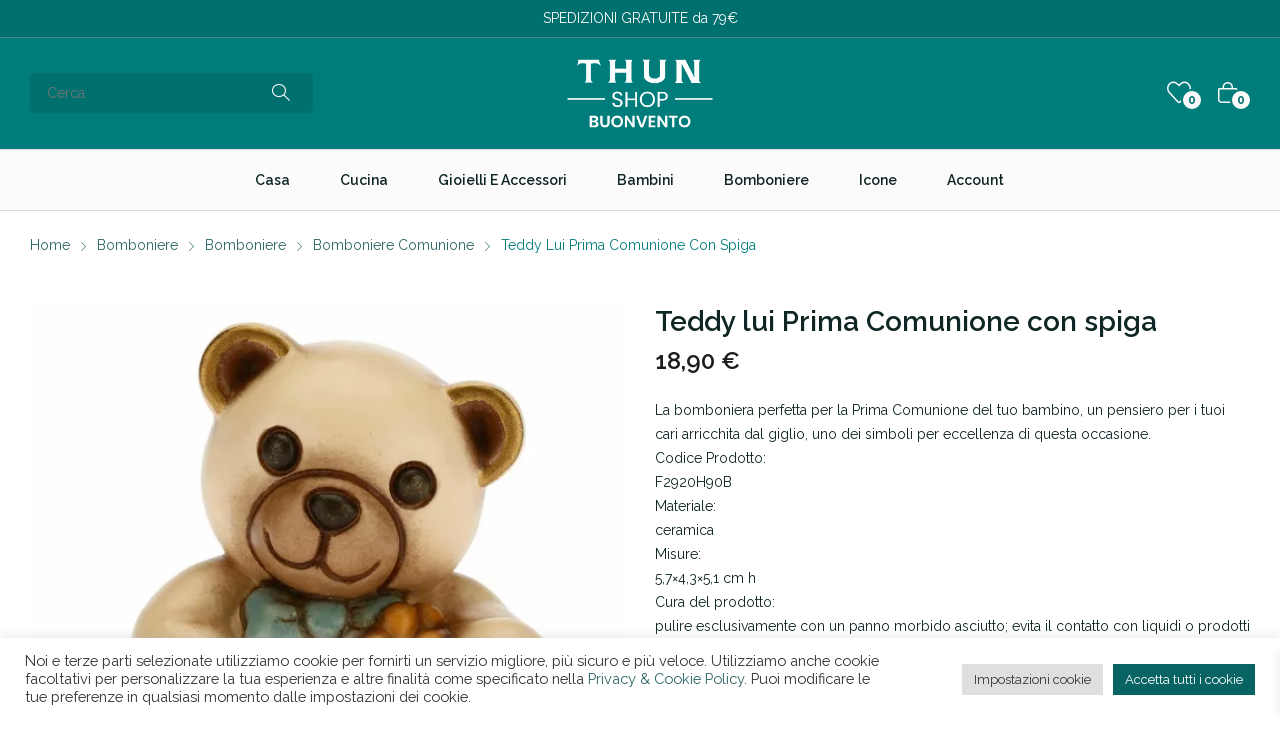

--- FILE ---
content_type: text/html; charset=UTF-8
request_url: https://thunbuonvento.it/prodotto/bomboniere/bomboniere-bomboniere/bomboniere-comunione/teddy-lui-prima-comunione-con-spiga/
body_size: 23701
content:
<!doctype html><html lang="it-IT"><head>	<meta charset="UTF-8">	<meta name="viewport" content="width=device-width, initial-scale=1">	<link rel="profile" href="https://gmpg.org/xfn/11">					<script>document.documentElement.className = document.documentElement.className + ' yes-js js_active js'</script>
				<title>Teddy lui Prima Comunione con spiga &#8211; Thun Shop Buonvento</title>
<meta name='robots' content='max-image-preview:large' />
<script>window._wca = window._wca || [];</script>
<link rel='dns-prefetch' href='//stats.wp.com' />
<link rel='dns-prefetch' href='//fonts.googleapis.com' />
<link rel='dns-prefetch' href='//i0.wp.com' />
<link rel='dns-prefetch' href='//c0.wp.com' />
<link rel="alternate" type="application/rss+xml" title="Thun Shop Buonvento &raquo; Feed" href="https://thunbuonvento.it/feed/" />
<link rel="alternate" type="application/rss+xml" title="Thun Shop Buonvento &raquo; Feed dei commenti" href="https://thunbuonvento.it/comments/feed/" />
<link rel='stylesheet' id='wp-block-library-css' href='https://c0.wp.com/c/6.3.7/wp-includes/css/dist/block-library/style.min.css' media='all' />
<style id='wp-block-library-inline-css'>
.has-text-align-justify{text-align:justify;}
</style>
<link rel='stylesheet' id='mediaelement-css' href='https://c0.wp.com/c/6.3.7/wp-includes/js/mediaelement/mediaelementplayer-legacy.min.css' media='all' />
<link rel='stylesheet' id='wp-mediaelement-css' href='https://c0.wp.com/c/6.3.7/wp-includes/js/mediaelement/wp-mediaelement.min.css' media='all' />
<link rel='stylesheet' id='jquery-selectBox-css' href='https://thunbuonvento.it/wp-content/plugins/yith-woocommerce-wishlist/assets/css/jquery.selectBox.css?ver=1.2.0' media='all' />
<link rel='stylesheet' id='yith-wcwl-font-awesome-css' href='https://thunbuonvento.it/wp-content/plugins/yith-woocommerce-wishlist/assets/css/font-awesome.css?ver=4.7.0' media='all' />
<link rel='stylesheet' id='woocommerce_prettyPhoto_css-css' href='//thunbuonvento.it/wp-content/plugins/woocommerce/assets/css/prettyPhoto.css?ver=3.1.6' media='all' />
<link rel='stylesheet' id='yith-wcwl-main-css' href='https://thunbuonvento.it/wp-content/plugins/yith-woocommerce-wishlist/assets/css/style.css?ver=3.26.0' media='all' />
<style id='yith-wcwl-main-inline-css'>
.yith-wcwl-share li a{color: #FFFFFF;}.yith-wcwl-share li a:hover{color: #FFFFFF;}.yith-wcwl-share a.facebook{background: #39599E; background-color: #39599E;}.yith-wcwl-share a.facebook:hover{background: #39599E; background-color: #39599E;}.yith-wcwl-share a.twitter{background: #45AFE2; background-color: #45AFE2;}.yith-wcwl-share a.twitter:hover{background: #39599E; background-color: #39599E;}.yith-wcwl-share a.pinterest{background: #AB2E31; background-color: #AB2E31;}.yith-wcwl-share a.pinterest:hover{background: #39599E; background-color: #39599E;}.yith-wcwl-share a.email{background: #FBB102; background-color: #FBB102;}.yith-wcwl-share a.email:hover{background: #39599E; background-color: #39599E;}.yith-wcwl-share a.whatsapp{background: #00A901; background-color: #00A901;}.yith-wcwl-share a.whatsapp:hover{background: #39599E; background-color: #39599E;}
</style>
<style id='classic-theme-styles-inline-css'>
/*! This file is auto-generated */
.wp-block-button__link{color:#fff;background-color:#32373c;border-radius:9999px;box-shadow:none;text-decoration:none;padding:calc(.667em + 2px) calc(1.333em + 2px);font-size:1.125em}.wp-block-file__button{background:#32373c;color:#fff;text-decoration:none}
</style>
<style id='global-styles-inline-css'>
body{--wp--preset--color--black: #000000;--wp--preset--color--cyan-bluish-gray: #abb8c3;--wp--preset--color--white: #ffffff;--wp--preset--color--pale-pink: #f78da7;--wp--preset--color--vivid-red: #cf2e2e;--wp--preset--color--luminous-vivid-orange: #ff6900;--wp--preset--color--luminous-vivid-amber: #fcb900;--wp--preset--color--light-green-cyan: #7bdcb5;--wp--preset--color--vivid-green-cyan: #00d084;--wp--preset--color--pale-cyan-blue: #8ed1fc;--wp--preset--color--vivid-cyan-blue: #0693e3;--wp--preset--color--vivid-purple: #9b51e0;--wp--preset--gradient--vivid-cyan-blue-to-vivid-purple: linear-gradient(135deg,rgba(6,147,227,1) 0%,rgb(155,81,224) 100%);--wp--preset--gradient--light-green-cyan-to-vivid-green-cyan: linear-gradient(135deg,rgb(122,220,180) 0%,rgb(0,208,130) 100%);--wp--preset--gradient--luminous-vivid-amber-to-luminous-vivid-orange: linear-gradient(135deg,rgba(252,185,0,1) 0%,rgba(255,105,0,1) 100%);--wp--preset--gradient--luminous-vivid-orange-to-vivid-red: linear-gradient(135deg,rgba(255,105,0,1) 0%,rgb(207,46,46) 100%);--wp--preset--gradient--very-light-gray-to-cyan-bluish-gray: linear-gradient(135deg,rgb(238,238,238) 0%,rgb(169,184,195) 100%);--wp--preset--gradient--cool-to-warm-spectrum: linear-gradient(135deg,rgb(74,234,220) 0%,rgb(151,120,209) 20%,rgb(207,42,186) 40%,rgb(238,44,130) 60%,rgb(251,105,98) 80%,rgb(254,248,76) 100%);--wp--preset--gradient--blush-light-purple: linear-gradient(135deg,rgb(255,206,236) 0%,rgb(152,150,240) 100%);--wp--preset--gradient--blush-bordeaux: linear-gradient(135deg,rgb(254,205,165) 0%,rgb(254,45,45) 50%,rgb(107,0,62) 100%);--wp--preset--gradient--luminous-dusk: linear-gradient(135deg,rgb(255,203,112) 0%,rgb(199,81,192) 50%,rgb(65,88,208) 100%);--wp--preset--gradient--pale-ocean: linear-gradient(135deg,rgb(255,245,203) 0%,rgb(182,227,212) 50%,rgb(51,167,181) 100%);--wp--preset--gradient--electric-grass: linear-gradient(135deg,rgb(202,248,128) 0%,rgb(113,206,126) 100%);--wp--preset--gradient--midnight: linear-gradient(135deg,rgb(2,3,129) 0%,rgb(40,116,252) 100%);--wp--preset--font-size--small: 13px;--wp--preset--font-size--medium: 20px;--wp--preset--font-size--large: 36px;--wp--preset--font-size--x-large: 42px;--wp--preset--spacing--20: 0.44rem;--wp--preset--spacing--30: 0.67rem;--wp--preset--spacing--40: 1rem;--wp--preset--spacing--50: 1.5rem;--wp--preset--spacing--60: 2.25rem;--wp--preset--spacing--70: 3.38rem;--wp--preset--spacing--80: 5.06rem;--wp--preset--shadow--natural: 6px 6px 9px rgba(0, 0, 0, 0.2);--wp--preset--shadow--deep: 12px 12px 50px rgba(0, 0, 0, 0.4);--wp--preset--shadow--sharp: 6px 6px 0px rgba(0, 0, 0, 0.2);--wp--preset--shadow--outlined: 6px 6px 0px -3px rgba(255, 255, 255, 1), 6px 6px rgba(0, 0, 0, 1);--wp--preset--shadow--crisp: 6px 6px 0px rgba(0, 0, 0, 1);}:where(.is-layout-flex){gap: 0.5em;}:where(.is-layout-grid){gap: 0.5em;}body .is-layout-flow > .alignleft{float: left;margin-inline-start: 0;margin-inline-end: 2em;}body .is-layout-flow > .alignright{float: right;margin-inline-start: 2em;margin-inline-end: 0;}body .is-layout-flow > .aligncenter{margin-left: auto !important;margin-right: auto !important;}body .is-layout-constrained > .alignleft{float: left;margin-inline-start: 0;margin-inline-end: 2em;}body .is-layout-constrained > .alignright{float: right;margin-inline-start: 2em;margin-inline-end: 0;}body .is-layout-constrained > .aligncenter{margin-left: auto !important;margin-right: auto !important;}body .is-layout-constrained > :where(:not(.alignleft):not(.alignright):not(.alignfull)){max-width: var(--wp--style--global--content-size);margin-left: auto !important;margin-right: auto !important;}body .is-layout-constrained > .alignwide{max-width: var(--wp--style--global--wide-size);}body .is-layout-flex{display: flex;}body .is-layout-flex{flex-wrap: wrap;align-items: center;}body .is-layout-flex > *{margin: 0;}body .is-layout-grid{display: grid;}body .is-layout-grid > *{margin: 0;}:where(.wp-block-columns.is-layout-flex){gap: 2em;}:where(.wp-block-columns.is-layout-grid){gap: 2em;}:where(.wp-block-post-template.is-layout-flex){gap: 1.25em;}:where(.wp-block-post-template.is-layout-grid){gap: 1.25em;}.has-black-color{color: var(--wp--preset--color--black) !important;}.has-cyan-bluish-gray-color{color: var(--wp--preset--color--cyan-bluish-gray) !important;}.has-white-color{color: var(--wp--preset--color--white) !important;}.has-pale-pink-color{color: var(--wp--preset--color--pale-pink) !important;}.has-vivid-red-color{color: var(--wp--preset--color--vivid-red) !important;}.has-luminous-vivid-orange-color{color: var(--wp--preset--color--luminous-vivid-orange) !important;}.has-luminous-vivid-amber-color{color: var(--wp--preset--color--luminous-vivid-amber) !important;}.has-light-green-cyan-color{color: var(--wp--preset--color--light-green-cyan) !important;}.has-vivid-green-cyan-color{color: var(--wp--preset--color--vivid-green-cyan) !important;}.has-pale-cyan-blue-color{color: var(--wp--preset--color--pale-cyan-blue) !important;}.has-vivid-cyan-blue-color{color: var(--wp--preset--color--vivid-cyan-blue) !important;}.has-vivid-purple-color{color: var(--wp--preset--color--vivid-purple) !important;}.has-black-background-color{background-color: var(--wp--preset--color--black) !important;}.has-cyan-bluish-gray-background-color{background-color: var(--wp--preset--color--cyan-bluish-gray) !important;}.has-white-background-color{background-color: var(--wp--preset--color--white) !important;}.has-pale-pink-background-color{background-color: var(--wp--preset--color--pale-pink) !important;}.has-vivid-red-background-color{background-color: var(--wp--preset--color--vivid-red) !important;}.has-luminous-vivid-orange-background-color{background-color: var(--wp--preset--color--luminous-vivid-orange) !important;}.has-luminous-vivid-amber-background-color{background-color: var(--wp--preset--color--luminous-vivid-amber) !important;}.has-light-green-cyan-background-color{background-color: var(--wp--preset--color--light-green-cyan) !important;}.has-vivid-green-cyan-background-color{background-color: var(--wp--preset--color--vivid-green-cyan) !important;}.has-pale-cyan-blue-background-color{background-color: var(--wp--preset--color--pale-cyan-blue) !important;}.has-vivid-cyan-blue-background-color{background-color: var(--wp--preset--color--vivid-cyan-blue) !important;}.has-vivid-purple-background-color{background-color: var(--wp--preset--color--vivid-purple) !important;}.has-black-border-color{border-color: var(--wp--preset--color--black) !important;}.has-cyan-bluish-gray-border-color{border-color: var(--wp--preset--color--cyan-bluish-gray) !important;}.has-white-border-color{border-color: var(--wp--preset--color--white) !important;}.has-pale-pink-border-color{border-color: var(--wp--preset--color--pale-pink) !important;}.has-vivid-red-border-color{border-color: var(--wp--preset--color--vivid-red) !important;}.has-luminous-vivid-orange-border-color{border-color: var(--wp--preset--color--luminous-vivid-orange) !important;}.has-luminous-vivid-amber-border-color{border-color: var(--wp--preset--color--luminous-vivid-amber) !important;}.has-light-green-cyan-border-color{border-color: var(--wp--preset--color--light-green-cyan) !important;}.has-vivid-green-cyan-border-color{border-color: var(--wp--preset--color--vivid-green-cyan) !important;}.has-pale-cyan-blue-border-color{border-color: var(--wp--preset--color--pale-cyan-blue) !important;}.has-vivid-cyan-blue-border-color{border-color: var(--wp--preset--color--vivid-cyan-blue) !important;}.has-vivid-purple-border-color{border-color: var(--wp--preset--color--vivid-purple) !important;}.has-vivid-cyan-blue-to-vivid-purple-gradient-background{background: var(--wp--preset--gradient--vivid-cyan-blue-to-vivid-purple) !important;}.has-light-green-cyan-to-vivid-green-cyan-gradient-background{background: var(--wp--preset--gradient--light-green-cyan-to-vivid-green-cyan) !important;}.has-luminous-vivid-amber-to-luminous-vivid-orange-gradient-background{background: var(--wp--preset--gradient--luminous-vivid-amber-to-luminous-vivid-orange) !important;}.has-luminous-vivid-orange-to-vivid-red-gradient-background{background: var(--wp--preset--gradient--luminous-vivid-orange-to-vivid-red) !important;}.has-very-light-gray-to-cyan-bluish-gray-gradient-background{background: var(--wp--preset--gradient--very-light-gray-to-cyan-bluish-gray) !important;}.has-cool-to-warm-spectrum-gradient-background{background: var(--wp--preset--gradient--cool-to-warm-spectrum) !important;}.has-blush-light-purple-gradient-background{background: var(--wp--preset--gradient--blush-light-purple) !important;}.has-blush-bordeaux-gradient-background{background: var(--wp--preset--gradient--blush-bordeaux) !important;}.has-luminous-dusk-gradient-background{background: var(--wp--preset--gradient--luminous-dusk) !important;}.has-pale-ocean-gradient-background{background: var(--wp--preset--gradient--pale-ocean) !important;}.has-electric-grass-gradient-background{background: var(--wp--preset--gradient--electric-grass) !important;}.has-midnight-gradient-background{background: var(--wp--preset--gradient--midnight) !important;}.has-small-font-size{font-size: var(--wp--preset--font-size--small) !important;}.has-medium-font-size{font-size: var(--wp--preset--font-size--medium) !important;}.has-large-font-size{font-size: var(--wp--preset--font-size--large) !important;}.has-x-large-font-size{font-size: var(--wp--preset--font-size--x-large) !important;}
.wp-block-navigation a:where(:not(.wp-element-button)){color: inherit;}
:where(.wp-block-post-template.is-layout-flex){gap: 1.25em;}:where(.wp-block-post-template.is-layout-grid){gap: 1.25em;}
:where(.wp-block-columns.is-layout-flex){gap: 2em;}:where(.wp-block-columns.is-layout-grid){gap: 2em;}
.wp-block-pullquote{font-size: 1.5em;line-height: 1.6;}
</style>
<link rel='stylesheet' id='cookie-law-info-css' href='https://thunbuonvento.it/wp-content/plugins/cookie-law-info/legacy/public/css/cookie-law-info-public.css?ver=3.1.6' media='all' />
<link rel='stylesheet' id='cookie-law-info-gdpr-css' href='https://thunbuonvento.it/wp-content/plugins/cookie-law-info/legacy/public/css/cookie-law-info-gdpr.css?ver=3.1.6' media='all' />
<link rel='stylesheet' id='wc-captcha-frontend-css' href='https://thunbuonvento.it/wp-content/plugins/wc-captcha/css/frontend.css?ver=6.3.7' media='all' />
<link rel='stylesheet' id='photoswipe-css' href='https://c0.wp.com/p/woocommerce/8.2.1/assets/css/photoswipe/photoswipe.min.css' media='all' />
<link rel='stylesheet' id='photoswipe-default-skin-css' href='https://c0.wp.com/p/woocommerce/8.2.1/assets/css/photoswipe/default-skin/default-skin.min.css' media='all' />
<link rel='stylesheet' id='woocommerce-layout-css' href='https://c0.wp.com/p/woocommerce/8.2.1/assets/css/woocommerce-layout.css' media='all' />
<style id='woocommerce-layout-inline-css'>

	.infinite-scroll .woocommerce-pagination {
		display: none;
	}
</style>
<link rel='stylesheet' id='woocommerce-smallscreen-css' href='https://c0.wp.com/p/woocommerce/8.2.1/assets/css/woocommerce-smallscreen.css' media='only screen and (max-width: 768px)' />
<link rel='stylesheet' id='woocommerce-general-css' href='https://c0.wp.com/p/woocommerce/8.2.1/assets/css/woocommerce.css' media='all' />
<style id='woocommerce-inline-inline-css'>
.woocommerce form .form-row .required { visibility: visible; }
</style>
<link rel='stylesheet' id='xoo-wsc-fonts-css' href='https://thunbuonvento.it/wp-content/plugins/side-cart-woocommerce/assets/css/xoo-wsc-fonts.css?ver=2.4.5' media='all' />
<link rel='stylesheet' id='xoo-wsc-style-css' href='https://thunbuonvento.it/wp-content/plugins/side-cart-woocommerce/assets/css/xoo-wsc-style.css?ver=2.4.5' media='all' />
<style id='xoo-wsc-style-inline-css'>



 

.xoo-wsc-footer{
	background-color: ;
	color: #0f2625;
	padding: 10px 20px;
	box-shadow: 0 -5px 10px #0000001a;
}

.xoo-wsc-footer, .xoo-wsc-footer a, .xoo-wsc-footer .amount{
	font-size: 18px;
}

.xoo-wsc-ft-buttons-cont{
	grid-template-columns: auto;
}

.xoo-wsc-basket{
	bottom: 12px;
	right: 0px;
	background-color: #ffffff;
	color: #2b6563;
	box-shadow: 0 1px 4px 0;
	border-radius: 14px;
	display: none;
	width: 60px;
	height: 60px;
}


.xoo-wsc-bki{
	font-size: 30px}

.xoo-wsc-items-count{
	top: -12px;
	left: -12px;
}

.xoo-wsc-items-count{
	background-color: #00706e;
	color: #ffffff;
}

.xoo-wsc-container, .xoo-wsc-slider{
	max-width: 320px;
	right: -320px;
	top: 0;bottom: 0;
	bottom: 0;
	font-family: }


.xoo-wsc-cart-active .xoo-wsc-container, .xoo-wsc-slider-active .xoo-wsc-slider{
	right: 0;
}


.xoo-wsc-cart-active .xoo-wsc-basket{
	right: 320px;
}

.xoo-wsc-slider{
	right: -320px;
}

span.xoo-wsch-close {
    font-size: 16px;
    right: 10px;
}

.xoo-wsch-top{
	justify-content: center;
}

.xoo-wsch-text{
	font-size: 20px;
}

.xoo-wsc-header{
	color: #0f2625;
	background-color: #ffffff;
	border-bottom: 2px solid #eee;
}

.xoo-wsc-sb-bar > span{
	background-color: #1e73be;
}

.xoo-wsc-body{
	background-color: #ffffff;
}

.xoo-wsc-body, .xoo-wsc-body span.amount, .xoo-wsc-body a{
	font-size: 16px;
	color: #1d1d1d;
}

.xoo-wsc-product{
	padding: 20px 15px;
	margin: 0;
	border-radius: 0px;
	box-shadow: 0 0;
	background-color: transparent;
}

.xoo-wsc-img-col{
	width: 30%;
}
.xoo-wsc-sum-col{
	width: 70%;
}

.xoo-wsc-sum-col{
	justify-content: center;
}


/** Shortcode **/
.xoo-wsc-sc-count{
	background-color: #000000;
	color: #ffffff;
}

.xoo-wsc-sc-bki{
	font-size: 28px;
	color: 28;
}
.xoo-wsc-sc-cont{
	color: #000000;
}


.xoo-wsc-product dl.variation {
	display: block;
}
</style>
<link rel='stylesheet' id='rozer-style-css' href='https://thunbuonvento.it/wp-content/themes/rozer/style.css?ver=6.3.7' media='all' />
<link rel='stylesheet' id='rozer-child-style-css' href='https://thunbuonvento.it/wp-content/themes/thunshop/style.css?ver=1.0.1' media='all' />
<link rel='stylesheet' id='bootstrap-css' href='https://thunbuonvento.it/wp-content/themes/rozer/assets/css/bootstrap-rt.css?ver=4.0.0' media='all' />
<link rel='stylesheet' id='slick-css' href='https://thunbuonvento.it/wp-content/themes/rozer/assets/css/slick.css?ver=1.5.9' media='all' />
<link rel='stylesheet' id='mgf-css' href='https://thunbuonvento.it/wp-content/themes/rozer/assets/css/magnific-popup.css?ver=1.1.0' media='all' />
<link rel='stylesheet' id='rozer-theme-css' href='https://thunbuonvento.it/wp-content/themes/rozer/assets/css/theme.css?ver=1.0.0' media='all' />
<link rel='stylesheet' id='rt-icons-css' href='https://thunbuonvento.it/wp-content/themes/rozer/assets/css/roadthemes-icon.css?ver=1.0.0' media='all' />
<link rel='stylesheet' id='rozer-googlefonts-css' href='//fonts.googleapis.com/css?family=Raleway%3A300%2C400%2C500%2C600%2C700&#038;display=swap&#038;ver=1.0' media='all' />
<link rel='stylesheet' id='jetpack_css-css' href='https://c0.wp.com/p/jetpack/12.7.2/css/jetpack.css' media='all' />
<script type="text/template" id="tmpl-variation-template">	<div class="woocommerce-variation-description">{{{ data.variation.variation_description }}}</div>	<div class="woocommerce-variation-price">{{{ data.variation.price_html }}}</div>	<div class="woocommerce-variation-availability">{{{ data.variation.availability_html }}}</div></script><script type="text/template" id="tmpl-unavailable-variation-template">	<p>Sorry, this Prodotto is unavailable. Please choose a different combination.</p></script><script src='https://c0.wp.com/c/6.3.7/wp-includes/js/jquery/jquery.min.js' id='jquery-core-js'></script>
<script src='https://c0.wp.com/c/6.3.7/wp-includes/js/jquery/jquery-migrate.min.js' id='jquery-migrate-js'></script>
<script id='cookie-law-info-js-extra'>
var Cli_Data = {"nn_cookie_ids":[],"cookielist":[],"non_necessary_cookies":[],"ccpaEnabled":"","ccpaRegionBased":"","ccpaBarEnabled":"","strictlyEnabled":["necessary","obligatoire"],"ccpaType":"gdpr","js_blocking":"1","custom_integration":"","triggerDomRefresh":"","secure_cookies":""};
var cli_cookiebar_settings = {"animate_speed_hide":"500","animate_speed_show":"500","background":"#FFF","border":"#b1a6a6c2","border_on":"","button_1_button_colour":"#086463","button_1_button_hover":"#06504f","button_1_link_colour":"#fff","button_1_as_button":"1","button_1_new_win":"","button_2_button_colour":"#333","button_2_button_hover":"#292929","button_2_link_colour":"#444","button_2_as_button":"","button_2_hidebar":"","button_3_button_colour":"#dedfe0","button_3_button_hover":"#b2b2b3","button_3_link_colour":"#333333","button_3_as_button":"1","button_3_new_win":"","button_4_button_colour":"#dedfe0","button_4_button_hover":"#b2b2b3","button_4_link_colour":"#333333","button_4_as_button":"1","button_7_button_colour":"#086463","button_7_button_hover":"#06504f","button_7_link_colour":"#fff","button_7_as_button":"1","button_7_new_win":"","font_family":"inherit","header_fix":"","notify_animate_hide":"1","notify_animate_show":"","notify_div_id":"#cookie-law-info-bar","notify_position_horizontal":"right","notify_position_vertical":"bottom","scroll_close":"","scroll_close_reload":"","accept_close_reload":"","reject_close_reload":"","showagain_tab":"","showagain_background":"#fff","showagain_border":"#000","showagain_div_id":"#cookie-law-info-again","showagain_x_position":"100px","text":"#333333","show_once_yn":"","show_once":"10000","logging_on":"","as_popup":"","popup_overlay":"1","bar_heading_text":"","cookie_bar_as":"banner","popup_showagain_position":"bottom-right","widget_position":"left"};
var log_object = {"ajax_url":"https:\/\/thunbuonvento.it\/wp-admin\/admin-ajax.php"};
</script>
<script src='https://thunbuonvento.it/wp-content/plugins/cookie-law-info/legacy/public/js/cookie-law-info-public.js?ver=3.1.6' id='cookie-law-info-js'></script>
<script id='wp-statistics-tracker-js-extra'>
var WP_Statistics_Tracker_Object = {"hitRequestUrl":"https:\/\/thunbuonvento.it\/wp-json\/wp-statistics\/v2\/hit?wp_statistics_hit_rest=yes&track_all=1&current_page_type=product&current_page_id=4224&search_query&page_uri=L3Byb2RvdHRvL2JvbWJvbmllcmUvYm9tYm9uaWVyZS1ib21ib25pZXJlL2JvbWJvbmllcmUtY29tdW5pb25lL3RlZGR5LWx1aS1wcmltYS1jb211bmlvbmUtY29uLXNwaWdhLw=","keepOnlineRequestUrl":"https:\/\/thunbuonvento.it\/wp-json\/wp-statistics\/v2\/online?wp_statistics_hit_rest=yes&track_all=1&current_page_type=product&current_page_id=4224&search_query&page_uri=L3Byb2RvdHRvL2JvbWJvbmllcmUvYm9tYm9uaWVyZS1ib21ib25pZXJlL2JvbWJvbmllcmUtY29tdW5pb25lL3RlZGR5LWx1aS1wcmltYS1jb211bmlvbmUtY29uLXNwaWdhLw=","option":{"dntEnabled":false,"cacheCompatibility":false}};
</script>
<script src='https://thunbuonvento.it/wp-content/plugins/wp-statistics/assets/js/tracker.js?ver=6.3.7' id='wp-statistics-tracker-js'></script>
<script defer src='https://stats.wp.com/s-202549.js' id='woocommerce-analytics-js'></script>
<link rel="https://api.w.org/" href="https://thunbuonvento.it/wp-json/" /><link rel="alternate" type="application/json" href="https://thunbuonvento.it/wp-json/wp/v2/product/4224" /><link rel="EditURI" type="application/rsd+xml" title="RSD" href="https://thunbuonvento.it/xmlrpc.php?rsd" />
<meta name="generator" content="WordPress 6.3.7" />
<meta name="generator" content="WooCommerce 8.2.1" />
<link rel="canonical" href="https://thunbuonvento.it/prodotto/bomboniere/bomboniere-bomboniere/bomboniere-comunione/teddy-lui-prima-comunione-con-spiga/" />
<link rel='shortlink' href='https://thunbuonvento.it/?p=4224' />
<link rel="alternate" type="application/json+oembed" href="https://thunbuonvento.it/wp-json/oembed/1.0/embed?url=https%3A%2F%2Fthunbuonvento.it%2Fprodotto%2Fbomboniere%2Fbomboniere-bomboniere%2Fbomboniere-comunione%2Fteddy-lui-prima-comunione-con-spiga%2F" />
<link rel="alternate" type="text/xml+oembed" href="https://thunbuonvento.it/wp-json/oembed/1.0/embed?url=https%3A%2F%2Fthunbuonvento.it%2Fprodotto%2Fbomboniere%2Fbomboniere-bomboniere%2Fbomboniere-comunione%2Fteddy-lui-prima-comunione-con-spiga%2F&#038;format=xml" />
	<style>img#wpstats{display:none}</style>
		<!-- Analytics by WP Statistics v14.2 - https://wp-statistics.com/ -->
<meta property="og:image" content="https://i0.wp.com/thunbuonvento.it/wp-content/uploads/2022/03/F2920H90B-H90B-01-scaled.jpg?fit=2560%2C2560&ssl=1" /><meta property="og:description" content="Scopri la magia del mondo THUN. Dal 2000 presso il centro commerciale Buonvento." /><style id="rt-customizer-inline-styles">.custom-logo-link,.custom-logo-mobile {max-width:146px;}:root{--textcolor:#0f2625;--mainfont:Raleway}body{font-family:Raleway;font-size :1.4rem;line-height :1.5;color :#0f2625;font-weight:400;;}:root{--headingcolor:#0f2625;--headingfont:Raleway;}h1,h2,h3,h4,h5,h6{font-family:Raleway;line-height :1.5;color :#0f2625;font-weight:600;;text-transform:none;}:root{--primarycolor:#007d7b;--linkcolor:#306866;}@media(min-width:1200px){.container{max-width:1470px;}}@media(min-width:1200px){body.boxed{max-width:1600px;margin-left:auto;margin-right:auto;}}body{background-color:#ffffff;background-repeat:repeat;background-position:center center;background-size:cover;background-attachment:scroll;}.main-header-content{padding:16px 0;}.promo-block{background:#00706e ;height:38px ; color:#fafafa ; }.topbar-header{background-color:#ffffff ;font-size:10px;}:root{--menubackground:#f5f5f5;--menucolor:#575757;--menu_active_color:#333333;}.menu-background{background-color:#f5f5f5;}#_desktop_menu_ .primary-menu-wrapper ul.primary-menu > li{padding:0 22px;}#_desktop_menu_ .primary-menu-wrapper ul.primary-menu > li > a{font-size:13px;color:#575757;background-color:rgba(255,255,255,0);}#_desktop_menu_ .primary-menu-wrapper ul.primary-menu > li.current-menu-item > a,#_desktop_menu_ .primary-menu-wrapper ul.primary-menu > li:hover > a{color:#333333;background-color:rgba(255,255,255,0);}.vertical-menu-wrapper .vmenu-title{background:rgba(255,255,255,0);color:#00706e;width:210px;}.vertical-menu-wrapper .vmenu-title span{font-size:14px;}#_desktop_vmenu_ .vermenu-wrapper ul.vertical-menu{width:270px;}.sale-label{background:#dd3333;}.label-d-trapezium:after{border-left-color:#dd3333;border-bottom-color:#dd3333;}.color-swatches span.swatch{width:20px;height:20px;}.single-post .title-background{padding:30px 0;}.footer-bottom{ background:#00706e;}body.boxed #page{background-color:#ffffff;background-repeat:repeat;background-position:center center;background-size:cover;background-attachment:scroll;}.header-wrapper{background-color:#007d7b;background-repeat:repeat;background-position:center center;background-size:cover;background-attachment:scroll;}:root{--headerbackground:#007d7b;}.page-title-section{background-color:rgba(20,20,20,.8);background-repeat:repeat;background-position:center center;background-size:cover;background-attachment:scroll;}.site-footer{background-color:#007d7b;background-repeat:repeat;background-position:center center;background-size:cover;background-attachment:scroll;}</style>	<noscript><style>.woocommerce-product-gallery{ opacity: 1 !important; }</style></noscript>
	<meta name="generator" content="Elementor 3.17.2; features: e_dom_optimization, e_optimized_assets_loading, e_optimized_css_loading, additional_custom_breakpoints; settings: css_print_method-external, google_font-enabled, font_display-swap">
<link rel="icon" href="https://i0.wp.com/thunbuonvento.it/wp-content/uploads/2021/12/thun-shop-logo.jpg?fit=32%2C32&#038;ssl=1" sizes="32x32" />
<link rel="icon" href="https://i0.wp.com/thunbuonvento.it/wp-content/uploads/2021/12/thun-shop-logo.jpg?fit=192%2C192&#038;ssl=1" sizes="192x192" />
<link rel="apple-touch-icon" href="https://i0.wp.com/thunbuonvento.it/wp-content/uploads/2021/12/thun-shop-logo.jpg?fit=180%2C180&#038;ssl=1" />
<meta name="msapplication-TileImage" content="https://i0.wp.com/thunbuonvento.it/wp-content/uploads/2021/12/thun-shop-logo.jpg?fit=220%2C220&#038;ssl=1" />
		<style id="wp-custom-css">
			
/*navbar*/
.main-header, .mobile-header {
  background-color: #007d7b;
}
/*logo*/
.custom-logo-link {
  margin: 0 auto;
}
/*desktop*/
.promo-block {
  border-bottom: 1px solid #488a89;
}
.promo_close {
  color: #fafafa;
  font-size: 1.5em;
}
.promo_close:hover {
  color: #87baba;
}

.search-form .input-wrapper {
  display: flex;
  border-radius: 5px;  
	border: 2px solid #00706e;
  background: #00706e;
}
.search-form .input-wrapper .search-field {
	  color: #fafafa;
	height: 36px;
}
.search-form .input-wrapper .search-submit {
  padding: 0 5px;
	width: 60px; 
	margin: 0;
  font-size: 1.75rem;
}
.search-submit i {
  color: #fafafa;
}
.search-form .search-submit {
  background: #00706e !important;
}
.search-form .search-submit:hover {
  background: #2b6563 !important;
}
.cart-block .header-cart > a i, .wishlist-link i {
  color: #fafafa;
}
.cart-block .header-cart > a .cart-count, .wishlist-link .wishlist-count {
	background-color: #fafafa;
	border: 2px solid #007d7b;
	color:  #00706e;
	width: 22px;
	height: 22px;
	line-height: 18px;
}
.primary-menu-wrapper ul.primary-menu > li > a .menu_title {
  position: relative;
  font-size: 1.4rem;
  font-weight: 600;
}
/*mobile menu*/
.col-header-mobile i {
  color: #fafafa;
	font-size: 24px;
}
.menu-mobile > a > i {
  font-size: 36px;
}
.mobile-menu .navbar-toggler i::before, .side-close-icon i {
  color: #0f2625;
	font-weight: 600;
}
.side-close-icon {
  left: 5px;
  right: auto;
}
#menu-side > .inner {
	padding-top: 45px;
}
.mobile-menu ul li a, .mobile-topbar-menu ul li a {
  font-weight: 500;
}
/*desktop menu*/
.menu-background {
  background-color: #fbfbfb;
}
#_desktop_menu_ .primary-menu-wrapper ul.primary-menu > li.current-menu-item > a, #_desktop_menu_ .primary-menu-wrapper ul.primary-menu > li:hover > a {
  color: #2b6563;
}
#_desktop_menu_ .primary-menu-wrapper ul.primary-menu > li > a {
  color: #0f2625;
}
#_desktop_menu_ .primary-menu-wrapper .navbar-toggler, #_desktop_menu_ .mm-has-children {
  font-size: 0;
}
#_desktop_menu_ .primary-menu-wrapper ul.primary-menu > li > a .menu_title::after {

	background: #2b6563;
}
/*page*/
body.home .post-thumbnail {
  display: none;
}
.breadcrumb {
  padding: 24px 0;
  background: #fff;
	margin-bottom: 1.5em;
}
.process-box {
  padding: 5px 0px;
}
.elementor-widget-rt_title .title, .elementor-widget-icon-box .elementor-icon-box-title {
  color: #2b6563;
}

.woocommerce-info {
  border-top-color: #2b6563;
}
.woocommerce-info::before {
  color: #2b6563;
}
.woocommerce-products-header__title.page-title {
  color: #254645;
}

/*product*/
.woo-active-filters .reset-filters {
  background-color: #00706e;
}

.widget-area-side #block-5, .widget-area-side #block-6 {
  border: 0;
}
.woocommerce div.product .woocommerce-tabs .panel {
	border: 0;
	margin-bottom: 2.5em !important;
}
.summary a.compare {
	display: none;
}
/*cart*/
.process-box {
  margin-bottom: 1.5em;
  background: #fff;
	padding: 20px;}
/*footer*/

#back-to-top {
  display: none !important;
}
.site-footer .footer-main {
  padding: 4em 1em 1em;
}
.site-footer .widget-title, .site-footer ul.menu li a {
  color: #fafafa;
}
.site-footer .footer-column-1 p {
  margin-bottom: 0px;
}
.site-footer .footer-column-1 .wp-block-image {
  margin-bottom: 20px;
}
.site-footer .widget-title {

  margin-bottom: 18px;
}
.site-footer .widget-title.social {
	margin: 20px 0 0;
}
/*home*/
.slick-dots {
  margin-top: 15px;
}
.home-collection .elementor-widget-heading {
  position: absolute;
  left: 0;
  bottom: 30px;
  z-index: 50;
  color: #fff;
}
.home-collection .elementor-heading-title {
  color: #fff;
	font-size: 2.5em;
}
/*mobile*/
@media(max-width: 567px) {
#_mobile_logo_ img {
  max-height: 58px;
}
	.slideshow-content {
  max-width: 90%;
}
	.slideshow-content .title1 {
  font-size: 14px;
  margin-bottom: 5px;
}
	.slideshow-content .title2, .slideshow-content .subtitle {
  font-size: 28px;
  font-weight: 500;
}
}
@media(max-width: 992px) {
	.site-footer .footer-main {
  text-align: center;
}
	.search-form .input-wrapper, .search-sidebar #_mobile_search_block_ .search-form .search-submit {
  background-color: #fafafa !important;
}

	.search-form .search-submit i,
	.search-form .input-wrapper .search-field {
  color: #333;
}
		.search-sidebar .search-form .input-wrapper {
border-radius: 10px;
border: 1px solid #e8e8e8;

} 
	.breadcrumb ul li {
  display: none;
}
	.breadcrumb ul li:nth-child(-n+3) {
  display: inline-block;
}
}
.woocommerce-store-notice, p.demo_store {
background-color: green
}		</style>
		<style id="kirki-inline-styles"></style></head><body class="product-template-default single single-product postid-4224 wp-custom-logo theme-rozer woocommerce woocommerce-page woocommerce-no-js fullwidth page-template-default elementor-default elementor-kit-6"><div id="page" class="site">		<!-- HEADER -->	<header id="header">		<div class="header-wrapper">			<div class="desktop-header header1 d-none d-lg-block">	
	    <div class="promo-block">
                <div class="container">
			SPEDIZIONI GRATUITE da 79€     
        </div>
                    </div>
    		<div class="main-header text-dark">
		<div class="container">
			<div class="main-header-content">
				<div class="row">
					
					<div class="col col-3 col-search text-center">
							
    <div id="search_block" class="header-block search-block search-simple">	
        <div class="search-wrapper" id="_desktop_search_block_">	
			<a href="#" class="side-close-icon" title="Close"><i class="icon-rt-close-outline"></i></a>
            <div class="search-box">
	<form method="get" class="search-form searchbox" action="https://thunbuonvento.it/" role="search">
		<div class="input-wrapper">
										<input type="hidden" name="post_type" value="product" />
						<input type="text" name="s" class="ajax_search search-field rozer_ajax_search" placeholder="Cerca" autocomplete="off" />
			<span class="clear_search"><i class="icon-rt-close-outline"></i></span>
			<button type="submit" class="search-submit"><i class="icon-rt-magnifier" aria-hidden="true"></i></button>
		</div>
	</form>
	<div class="search_content">
				<div class="search_result d-none"></div>
	</div>
</div>	
        </div>	
    </div> 	
					</div>
                    <div class="col col-6 col-logo">
						<div id="_desktop_logo_">
							<a href="https://thunbuonvento.it/" class="custom-logo-link" rel="home"><img width="520" height="280" src="https://i0.wp.com/thunbuonvento.it/wp-content/uploads/2022/01/thun-buonvento-logo.png?fit=520%2C280&amp;ssl=1" class="custom-logo" alt="Thun Shop Buonvento" decoding="async" srcset="https://i0.wp.com/thunbuonvento.it/wp-content/uploads/2022/01/thun-buonvento-logo.png?w=520&amp;ssl=1 520w, https://i0.wp.com/thunbuonvento.it/wp-content/uploads/2022/01/thun-buonvento-logo.png?resize=300%2C162&amp;ssl=1 300w, https://i0.wp.com/thunbuonvento.it/wp-content/uploads/2022/01/thun-buonvento-logo.png?resize=150%2C81&amp;ssl=1 150w" sizes="(max-width: 520px) 100vw, 520px" /></a>						</div>
					</div>
					<div class="col col-3 col-header-icon text-right">
						<div id="_desktop_wishlist_">
							<a href="https://thunbuonvento.it/?page_id=13" class="wishlist-link icon-element">	
                <span class="box-icons">
					<i class="icon-rt-heart"></i>		
					<span class="wishlist-count">0</span>
				</span>
				<span class="wishlist-text">Wishlist</span>	
            </a>						</div>
															<div id="_desktop_cart_">
	        <div class="header-block cart-block cart-none">
            	        <div class="header-cart woocommerce  minicart-none">
	            <a href="https://thunbuonvento.it/carrello/" class="dropdown-toggle cart-contents">
	                <i class="icon-rt-bag-outline" aria-hidden="true"></i>
	                <span class="cart-count">0</span>
	            </a>
	            					        </div> 
        </div>
    	</div>
												</div>
				</div>
			</div>
		</div>
					<div class="top-menu menu-background has-sticky">
				<div class="container">
					<div class="row">
						<div class="col col-hoz ">
							<div class="main-menu">
								<div id="_desktop_menu_">
											
				
				<div class="primary-menu-wrapper menu-wrapper"><ul class="rozer-menu primary-menu menu-align-center"><li  class="menu-item menu-item-type-taxonomy menu-item-object-product_cat menu-item-has-children mega-menu mega-full menu-item-lv0"><a  href="https://thunbuonvento.it/categoria/casa/" class="menu-item-link " ><span class="menu_title">Casa</span><i class="icon-rt-arrow-right mm-has-children"></i><span class="navbar-toggler collapsed"><i class="icon-rt-arrow-down" aria-hidden="true"></i></span></a><div data-width="full"  class="dropdown-menu mega-dropdown-menu fullwidth" ><div class="container"><div class="mega-dropdown-inner row"><ul class="mega-nav col-sm-3"><li  class="menu-item menu-item-3504 menu-item-level1"><div class="menu-item-inner"><a  title="Complementi d&#039;arredo" href="#" class="menu-item-link has-children" ><span class="menu_title">Complementi d&#039;arredo</span><span class="navbar-toggler collapsed"><i class="icon-rt-arrow-down" aria-hidden="true"></i></span></a>
<ul class="sub-menu">
	<li  class="menu-item menu-item-3505 menu-item-level2"><div class="menu-item-inner"><a  title="Figure" href="https://thunbuonvento.it/categoria/casa/complementi-darredo/figure" class="menu-item-link" ><span class="menu_title">Figure</span></a></div></li>	<li  class="menu-item menu-item-3506 menu-item-level2"><div class="menu-item-inner"><a  title="Maxi Figure" href="https://thunbuonvento.it/categoria/casa/complementi-darredo/maxi-figure" class="menu-item-link" ><span class="menu_title">Maxi Figure</span></a></div></li>	<li  class="menu-item menu-item-3507 menu-item-level2"><div class="menu-item-inner"><a  title="Orologi" href="https://thunbuonvento.it/categoria/casa/complementi-darredo/orologi-complementi-darredo" class="menu-item-link" ><span class="menu_title">Orologi</span></a></div></li>	<li  class="menu-item menu-item-3508 menu-item-level2"><div class="menu-item-inner"><a  title="Formelle" href="https://thunbuonvento.it/categoria/casa/complementi-darredo/formelle-complementi-darredo/" class="menu-item-link" ><span class="menu_title">Formelle</span></a></div></li>	<li  class="menu-item menu-item-3509 menu-item-level2"><div class="menu-item-inner"><a  title="Lampade" href="https://thunbuonvento.it/categoria/casa/complementi-darredo/lampade" class="menu-item-link" ><span class="menu_title">Lampade</span></a></div></li>	<li  class="menu-item menu-item-3510 menu-item-level2"><div class="menu-item-inner"><a  title="Portafoto e Cornici" href="https://thunbuonvento.it/categoria/casa/complementi-darredo/portafoto-e-cornici" class="menu-item-link" ><span class="menu_title">Portafoto e Cornici</span></a></div></li>	<li  class="menu-item menu-item-3511 menu-item-level2"><div class="menu-item-inner"><a  title="Vasi e Coprivasi" href="https://thunbuonvento.it/categoria/casa/complementi-darredo/vasi-e-coprivasi" class="menu-item-link" ><span class="menu_title">Vasi e Coprivasi</span></a></div></li>	<li  class="menu-item menu-item-3512 menu-item-level2"><div class="menu-item-inner"><a  title="Calendari" href="https://thunbuonvento.it/categoria/casa/complementi-darredo/calendari-complementi-darredo" class="menu-item-link" ><span class="menu_title">Calendari</span></a></div></li>	<li  class="menu-item menu-item-3513 menu-item-level2"><div class="menu-item-inner"><a  title="Svuotatasche e Porta Blocco" href="https://thunbuonvento.it/categoria/casa/complementi-darredo/svuotatasche-e-porta-blocco" class="menu-item-link" ><span class="menu_title">Svuotatasche e Porta Blocco</span></a></div></li>	<li  class="menu-item menu-item-3514 menu-item-level2"><div class="menu-item-inner"><a  title="Altri oggetti decorativi" href="https://thunbuonvento.it/categoria/casa/complementi-darredo/altri-oggetti-decorativi" class="menu-item-link" ><span class="menu_title">Altri oggetti decorativi</span></a></div></li></ul>
</div></li></ul><ul class="mega-nav col-sm-3"><li  class="menu-item menu-item-3516 menu-item-level1"><div class="menu-item-inner"><a  title="Camera e Bagno" href="#" class="menu-item-link has-children" ><span class="menu_title">Camera e Bagno</span><span class="navbar-toggler collapsed"><i class="icon-rt-arrow-down" aria-hidden="true"></i></span></a>
<ul class="sub-menu">
	<li  class="menu-item menu-item-3517 menu-item-level2"><div class="menu-item-inner"><a  title="Tessile Camera" href="https://thunbuonvento.it/categoria/casa/camera-e-bagno/tessile-camera" class="menu-item-link" ><span class="menu_title">Tessile Camera</span></a></div></li>	<li  class="menu-item menu-item-3518 menu-item-level2"><div class="menu-item-inner"><a  title="Tessile Bagno" href="https://thunbuonvento.it/categoria/casa/camera-e-bagno/tessile-bagno" class="menu-item-link" ><span class="menu_title">Tessile Bagno</span></a></div></li>	<li  class="menu-item menu-item-3519 menu-item-level2"><div class="menu-item-inner"><a  title="Portasapone e Portaspazzolini" href="https://thunbuonvento.it/categoria/casa/camera-e-bagno/portasapone-e-portaspazzolini" class="menu-item-link" ><span class="menu_title">Portasapone e Portaspazzolini</span></a></div></li></ul>
</div></li></ul><ul class="mega-nav col-sm-3"><li  class="menu-item menu-item-3522 menu-item-level1"><div class="menu-item-inner"><a  title="Profumazione Ambiente" href="#" class="menu-item-link has-children" ><span class="menu_title">Profumazione Ambiente</span><span class="navbar-toggler collapsed"><i class="icon-rt-arrow-down" aria-hidden="true"></i></span></a>
<ul class="sub-menu">
	<li  class="menu-item menu-item-3524 menu-item-level2"><div class="menu-item-inner"><a  title="Diffusori" href="https://thunbuonvento.it/categoria/casa/profumazione-ambiente/diffusori" class="menu-item-link" ><span class="menu_title">Diffusori</span></a></div></li></ul>
</div></li></ul><ul class="mega-nav col-sm-3"><li  class="menu-item menu-item-3520 menu-item-level1"><div class="menu-item-inner"><a  title="Natale" href="#" class="menu-item-link has-children" ><span class="menu_title">Natale</span><span class="navbar-toggler collapsed"><i class="icon-rt-arrow-down" aria-hidden="true"></i></span></a>
<ul class="sub-menu">
	<li  class="menu-item menu-item-3525 menu-item-level2"><div class="menu-item-inner"><a  title="Presepe" href="https://thunbuonvento.it/categoria/casa/natale/presepe" class="menu-item-link" ><span class="menu_title">Presepe</span></a></div></li>	<li  class="menu-item menu-item-3526 menu-item-level2"><div class="menu-item-inner"><a  title="Addobbi Albero di Natale" href="https://thunbuonvento.it/categoria/casa/natale/addobbi-albero-di-natale" class="menu-item-link" ><span class="menu_title">Addobbi Albero di Natale</span></a></div></li>	<li  class="menu-item menu-item-3527 menu-item-level2"><div class="menu-item-inner"><a  title="Accessori Natalizi per la tavola" href="https://thunbuonvento.it/categoria/casa/natale/accessori-natalizi-per-la-tavola" class="menu-item-link" ><span class="menu_title">Accessori Natalizi per la tavola</span></a></div></li>	<li  class="menu-item menu-item-3528 menu-item-level2"><div class="menu-item-inner"><a  title="Addobbi Natalizi" href="https://thunbuonvento.it/categoria/casa/natale/addobbi-natalizi" class="menu-item-link" ><span class="menu_title">Addobbi Natalizi</span></a></div></li></ul>
</div></li></ul></div></div></div></li><li  class="menu-item menu-item-type-taxonomy menu-item-object-product_cat menu-item-has-children mega-menu mega-full menu-item-lv0"><a  href="https://thunbuonvento.it/categoria/cucina/" class="menu-item-link " ><span class="menu_title">Cucina</span><i class="icon-rt-arrow-right mm-has-children"></i><span class="navbar-toggler collapsed"><i class="icon-rt-arrow-down" aria-hidden="true"></i></span></a><div data-width="full"  class="dropdown-menu mega-dropdown-menu fullwidth" ><div class="container"><div class="mega-dropdown-inner row"><ul class="mega-nav col-sm-3"><li  class="menu-item menu-item-3451 menu-item-level1"><div class="menu-item-inner"><a  title="Per la Tavola" href="#" class="menu-item-link has-children" ><span class="menu_title">Per la Tavola</span><span class="navbar-toggler collapsed"><i class="icon-rt-arrow-down" aria-hidden="true"></i></span></a>
<ul class="sub-menu">
	<li  class="menu-item menu-item-3450 menu-item-level2"><div class="menu-item-inner"><a  title="Piatti e Servizi Piatti" href="https://thunbuonvento.it/categoria/cucina/per-la-tavola/piatti-e-servizi-di-piatti/" class="menu-item-link" ><span class="menu_title">Piatti e Servizi Piatti</span></a></div></li>	<li  class="menu-item menu-item-3477 menu-item-level2"><div class="menu-item-inner"><a  title="Posate e Utensili" href="https://thunbuonvento.it/categoria/cucina/per-la-tavola/posate-e-utensili/" class="menu-item-link" ><span class="menu_title">Posate e Utensili</span></a></div></li>	<li  class="menu-item menu-item-3472 menu-item-level2"><div class="menu-item-inner"><a  title="Bicchieri e Caraffe" href="https://thunbuonvento.it/categoria/cucina/per-la-tavola/bicchieri-e-caraffe/" class="menu-item-link" ><span class="menu_title">Bicchieri e Caraffe</span></a></div></li>	<li  class="menu-item menu-item-3478 menu-item-level2"><div class="menu-item-inner"><a  title="Tovaglie Runner e altro tessile" href="https://thunbuonvento.it/categoria/cucina/per-la-tavola/tovaglie-runner-e-altro-tessile" class="menu-item-link" ><span class="menu_title">Tovaglie Runner e altro tessile</span></a></div></li>	<li  class="menu-item menu-item-3479 menu-item-level2"><div class="menu-item-inner"><a  title="Porta Tovaglioli e Porta Rotoli" href="https://thunbuonvento.it/categoria/cucina/per-la-tavola/porta-tovaglioli-e-porta-rotoli" class="menu-item-link" ><span class="menu_title">Porta Tovaglioli e Porta Rotoli</span></a></div></li>	<li  class="menu-item menu-item-3480 menu-item-level2"><div class="menu-item-inner"><a  title="Teglie e Insalatiere" href="https://thunbuonvento.it/categoria/cucina/per-la-tavola/teglie-e-insalatiere" class="menu-item-link" ><span class="menu_title">Teglie e Insalatiere</span></a></div></li>	<li  class="menu-item menu-item-3482 menu-item-level2"><div class="menu-item-inner"><a  title="Altri complementi per la tavola" href="https://thunbuonvento.it/categoria/cucina/per-la-tavola/altri-complementi-per-la-tavola" class="menu-item-link" ><span class="menu_title">Altri complementi per la tavola</span></a></div></li></ul>
</div></li></ul><ul class="mega-nav col-sm-3"><li  class="menu-item menu-item-3453 menu-item-level1"><div class="menu-item-inner"><a  title="Caffè al volo" href="#" class="menu-item-link has-children" ><span class="menu_title">Caffè al volo</span><span class="navbar-toggler collapsed"><i class="icon-rt-arrow-down" aria-hidden="true"></i></span></a>
<ul class="sub-menu">
	<li  class="menu-item menu-item-3484 menu-item-level2"><div class="menu-item-inner"><a  title="Set Tazzine e Tazze" href="https://thunbuonvento.it/categoria/cucina/caffe-al-volo/set-tazzine-e-tazze/" class="menu-item-link" ><span class="menu_title">Set Tazzine e Tazze</span></a></div></li>	<li  class="menu-item menu-item-3485 menu-item-level2"><div class="menu-item-inner"><a  title="Mug Tazze e Tisanerie" href="https://thunbuonvento.it/categoria/cucina/caffe-al-volo/mug-tazze-e-tisaniere" class="menu-item-link" ><span class="menu_title">Mug Tazze e Tisanerie</span></a></div></li>	<li  class="menu-item menu-item-3486 menu-item-level2"><div class="menu-item-inner"><a  title="Zuccheriere" href="https://thunbuonvento.it/categoria/cucina/caffe-al-volo/zuccheriere" class="menu-item-link" ><span class="menu_title">Zuccheriere</span></a></div></li>	<li  class="menu-item menu-item-3487 menu-item-level2"><div class="menu-item-inner"><a  title="Piattini e altri complementi" href="https://thunbuonvento.it/categoria/cucina/caffe-al-volo/piattini-e-altri-complementi" class="menu-item-link" ><span class="menu_title">Piattini e altri complementi</span></a></div></li>	<li  class="menu-item menu-item-3488 menu-item-level2"><div class="menu-item-inner"><a  title="Teiere, Caffettiere" href="https://thunbuonvento.it/categoria/cucina/caffe-al-volo/teiere-caffettiere" class="menu-item-link" ><span class="menu_title">Teiere, Caffettiere</span></a></div></li></ul>
</div></li></ul><ul class="mega-nav col-sm-3"><li  class="menu-item menu-item-3489 menu-item-level1"><div class="menu-item-inner"><a  title="Arredare la Cucina" href="#" class="menu-item-link has-children" ><span class="menu_title">Arredare la Cucina</span><span class="navbar-toggler collapsed"><i class="icon-rt-arrow-down" aria-hidden="true"></i></span></a>
<ul class="sub-menu">
	<li  class="menu-item menu-item-3490 menu-item-level2"><div class="menu-item-inner"><a  title="Calendari" href="https://thunbuonvento.it/categoria/cucina/arredare-cucina/calendari" class="menu-item-link" ><span class="menu_title">Calendari</span></a></div></li>	<li  class="menu-item menu-item-3491 menu-item-level2"><div class="menu-item-inner"><a  title="Calamite e magneti" href="https://thunbuonvento.it/categoria/cucina/arredare-cucina/calamite-e-magneti" class="menu-item-link" ><span class="menu_title">Calamite e magneti</span></a></div></li>	<li  class="menu-item menu-item-3492 menu-item-level2"><div class="menu-item-inner"><a  title="Orologi" href="https://thunbuonvento.it/categoria/cucina/arredare-cucina/orologi" class="menu-item-link" ><span class="menu_title">Orologi</span></a></div></li>	<li  class="menu-item menu-item-3493 menu-item-level2"><div class="menu-item-inner"><a  title="Formelle" href="https://thunbuonvento.it/categoria/cucina/arredare-cucina/formelle" class="menu-item-link" ><span class="menu_title">Formelle</span></a></div></li></ul>
</div></li></ul><ul class="mega-nav col-sm-3"><li  class="menu-item menu-item-3494 menu-item-level1"><div class="menu-item-inner"><a  title="Altro per la cucina" href="#" class="menu-item-link has-children" ><span class="menu_title">Altro per la cucina</span><span class="navbar-toggler collapsed"><i class="icon-rt-arrow-down" aria-hidden="true"></i></span></a>
<ul class="sub-menu">
	<li  class="menu-item menu-item-3495 menu-item-level2"><div class="menu-item-inner"><a  title="Barattoli e Contenitori da Cucina" href="https://thunbuonvento.it/categoria/cucina/altro-per-la-cucina/barattoli-e-contenitori-da-cucina" class="menu-item-link" ><span class="menu_title">Barattoli e Contenitori da Cucina</span></a></div></li>	<li  class="menu-item menu-item-3496 menu-item-level2"><div class="menu-item-inner"><a  title="Set Sale, Pepe, Olio e Aceto" href="https://thunbuonvento.it/categoria/cucina/altro-per-la-cucina/set-sale-pepe-olio-e-aceto" class="menu-item-link" ><span class="menu_title">Set Sale, Pepe, Olio e Aceto</span></a></div></li>	<li  class="menu-item menu-item-3497 menu-item-level2"><div class="menu-item-inner"><a  title="Elettrodomestici" href="https://thunbuonvento.it/categoria/cucina/altro-per-la-cucina/elettrodomestici" class="menu-item-link" ><span class="menu_title">Elettrodomestici</span></a></div></li>	<li  class="menu-item menu-item-3498 menu-item-level2"><div class="menu-item-inner"><a  title="Timer da Cucina" href="https://thunbuonvento.it/categoria/cucina/altro-per-la-cucina/timer-da-cucina" class="menu-item-link" ><span class="menu_title">Timer da Cucina</span></a></div></li></ul>
</div></li></ul></div></div></div></li><li  class="menu-item menu-item-type-custom menu-item-object-custom menu-item-has-children mega-menu mega-full menu-item-lv0"><a  href="#" class="menu-item-link " ><span class="menu_title">Gioielli e Accessori</span><i class="icon-rt-arrow-right mm-has-children"></i><span class="navbar-toggler collapsed"><i class="icon-rt-arrow-down" aria-hidden="true"></i></span></a><div data-width="full"  class="dropdown-menu mega-dropdown-menu fullwidth" ><div class="container"><div class="mega-dropdown-inner row"><ul class="mega-nav col-sm-6"><li  class="menu-item menu-item-3530 menu-item-level1"><div class="menu-item-inner"><a  title="Gioielli" href="#" class="menu-item-link has-children" ><span class="menu_title">Gioielli</span><span class="navbar-toggler collapsed"><i class="icon-rt-arrow-down" aria-hidden="true"></i></span></a>
<ul class="sub-menu">
	<li  class="menu-item menu-item-3532 menu-item-level2"><div class="menu-item-inner"><a  title="Bracciali" href="https://thunbuonvento.it/categoria/gioielli-e-accessori/gioielli/bracciali" class="menu-item-link" ><span class="menu_title">Bracciali</span></a></div></li>	<li  class="menu-item menu-item-3533 menu-item-level2"><div class="menu-item-inner"><a  title="Charm e Ciondoli" href="https://thunbuonvento.it/categoria/gioielli-e-accessori/gioielli/charm-e-ciondoli" class="menu-item-link" ><span class="menu_title">Charm e Ciondoli</span></a></div></li>	<li  class="menu-item menu-item-3535 menu-item-level2"><div class="menu-item-inner"><a  title="Orecchini" href="https://thunbuonvento.it/categoria/gioielli-e-accessori/gioielli/orecchini" class="menu-item-link" ><span class="menu_title">Orecchini</span></a></div></li></ul>
</div></li></ul><ul class="mega-nav col-sm-3"><li  class="menu-item menu-item-3531 menu-item-level1"><div class="menu-item-inner"><a  title="Borse e Accessori" href="#" class="menu-item-link has-children" ><span class="menu_title">Borse e Accessori</span><span class="navbar-toggler collapsed"><i class="icon-rt-arrow-down" aria-hidden="true"></i></span></a>
<ul class="sub-menu">
	<li  class="menu-item menu-item-3538 menu-item-level2"><div class="menu-item-inner"><a  title="Borse, Portafogli e Trousse" href="https://thunbuonvento.it/categoria/gioielli-e-accessori/borse-e-accessori/borse-portafogli-e-trousse" class="menu-item-link" ><span class="menu_title">Borse, Portafogli e Trousse</span></a></div></li>	<li  class="menu-item menu-item-3539 menu-item-level2"><div class="menu-item-inner"><a  title="Portachiavi" href="https://thunbuonvento.it/categoria/gioielli-e-accessori/borse-e-accessori/portachiavi" class="menu-item-link" ><span class="menu_title">Portachiavi</span></a></div></li>	<li  class="menu-item menu-item-3540 menu-item-level2"><div class="menu-item-inner"><a  title="Penne e Portapenne" href="https://thunbuonvento.it/categoria/gioielli-e-accessori/penne-e-portapenne" class="menu-item-link" ><span class="menu_title">Penne e Portapenne</span></a></div></li></ul>
</div></li></ul></div></div></div></li><li  class="menu-item menu-item-type-custom menu-item-object-custom menu-item-has-children mega-menu mega-full menu-item-lv0"><a  href="#" class="menu-item-link " ><span class="menu_title">Bambini</span><i class="icon-rt-arrow-right mm-has-children"></i><span class="navbar-toggler collapsed"><i class="icon-rt-arrow-down" aria-hidden="true"></i></span></a><div data-width="full"  class="dropdown-menu mega-dropdown-menu fullwidth" ><div class="container"><div class="mega-dropdown-inner row"><ul class="mega-nav col-sm-6"><li  class="menu-item menu-item-3545 menu-item-level1"><div class="menu-item-inner"><a  title="Arredare la Cameretta" href="#" class="menu-item-link has-children" ><span class="menu_title">Arredare la Cameretta</span><span class="navbar-toggler collapsed"><i class="icon-rt-arrow-down" aria-hidden="true"></i></span></a>
<ul class="sub-menu">
	<li  class="menu-item menu-item-3547 menu-item-level2"><div class="menu-item-inner"><a  title="Carillon" href="https://thunbuonvento.it/categoria/bambini/arredare-la-cameretta/carillon" class="menu-item-link" ><span class="menu_title">Carillon</span></a></div></li>	<li  class="menu-item menu-item-3548 menu-item-level2"><div class="menu-item-inner"><a  title="Portafoto e Cornici" href="https://thunbuonvento.it/categoria/bambini/arredare-la-cameretta/portafoto-e-cornici-arredare-la-cameretta" class="menu-item-link" ><span class="menu_title">Portafoto e Cornici</span></a></div></li>	<li  class="menu-item menu-item-3549 menu-item-level2"><div class="menu-item-inner"><a  title="Lettere ed Iniziali" href="https://thunbuonvento.it/categoria/bambini/arredare-la-cameretta/lettere-ed-iniziali" class="menu-item-link" ><span class="menu_title">Lettere ed Iniziali</span></a></div></li>	<li  class="menu-item menu-item-3550 menu-item-level2"><div class="menu-item-inner"><a  title="Figure in ceramica" href="https://thunbuonvento.it/categoria/bambini/arredare-la-cameretta/figure-in-ceramica" class="menu-item-link" ><span class="menu_title">Figure in ceramica</span></a></div></li></ul>
</div></li></ul><ul class="mega-nav col-sm-6"><li  class="menu-item menu-item-3546 menu-item-level1"><div class="menu-item-inner"><a  title="Momenti Felici" href="#" class="menu-item-link has-children" ><span class="menu_title">Momenti Felici</span><span class="navbar-toggler collapsed"><i class="icon-rt-arrow-down" aria-hidden="true"></i></span></a>
<ul class="sub-menu">
	<li  class="menu-item menu-item-3552 menu-item-level2"><div class="menu-item-inner"><a  title="Peluche e Giochi" href="https://thunbuonvento.it/categoria/bambini/momenti-felici/peluche-e-giochi" class="menu-item-link" ><span class="menu_title">Peluche e Giochi</span></a></div></li>	<li  class="menu-item menu-item-3553 menu-item-level2"><div class="menu-item-inner"><a  title="Set Pappa e Accessori Maternità" href="https://thunbuonvento.it/categoria/bambini/momenti-felici/set-pappa-e-accessori-maternita" class="menu-item-link" ><span class="menu_title">Set Pappa e Accessori Maternità</span></a></div></li>	<li  class="menu-item menu-item-3556 menu-item-level2"><div class="menu-item-inner"><a  title="Regalo Nascita" href="https://thunbuonvento.it/categoria/bambini/momenti-felici/regalo-nascita" class="menu-item-link" ><span class="menu_title">Regalo Nascita</span></a></div></li></ul>
</div></li></ul></div></div></div></li><li  class="menu-item menu-item-type-custom menu-item-object-custom menu-item-has-children mega-menu mega-full menu-item-lv0"><a  href="#" class="menu-item-link " ><span class="menu_title">Bomboniere</span><i class="icon-rt-arrow-right mm-has-children"></i><span class="navbar-toggler collapsed"><i class="icon-rt-arrow-down" aria-hidden="true"></i></span></a><div data-width="full"  class="dropdown-menu mega-dropdown-menu fullwidth" ><div class="container"><div class="mega-dropdown-inner row"><ul class="mega-nav col-sm-4"><li  class="menu-item menu-item-3558 menu-item-level1"><div class="menu-item-inner"><a  title="Bomboniere" href="#" class="menu-item-link has-children" ><span class="menu_title">Bomboniere</span><span class="navbar-toggler collapsed"><i class="icon-rt-arrow-down" aria-hidden="true"></i></span></a>
<ul class="sub-menu">
	<li  class="menu-item menu-item-3559 menu-item-level2"><div class="menu-item-inner"><a  title="Bomboniere Matrimonio" href="https://thunbuonvento.it/categoria/bomboniere/bomboniere-bomboniere/bomboniere-matrimonio" class="menu-item-link" ><span class="menu_title">Bomboniere Matrimonio</span></a></div></li>	<li  class="menu-item menu-item-3560 menu-item-level2"><div class="menu-item-inner"><a  title="Bomboniere Nascita" href="https://thunbuonvento.it/categoria/bomboniere/bomboniere-bomboniere/bomboniere-nascita" class="menu-item-link" ><span class="menu_title">Bomboniere Nascita</span></a></div></li>	<li  class="menu-item menu-item-3561 menu-item-level2"><div class="menu-item-inner"><a  title="Bomboniere Battesimo" href="https://thunbuonvento.it/categoria/bomboniere/bomboniere-bomboniere/bomboniere-battesimo" class="menu-item-link" ><span class="menu_title">Bomboniere Battesimo</span></a></div></li>	<li  class="menu-item menu-item-3562 menu-item-level2"><div class="menu-item-inner"><a  title="Bomboniere Laurea" href="https://thunbuonvento.it/categoria/bomboniere/bomboniere-bomboniere/bomboniere-laurea" class="menu-item-link" ><span class="menu_title">Bomboniere Laurea</span></a></div></li>	<li  class="menu-item menu-item-3563 menu-item-level2"><div class="menu-item-inner"><a  title="Bomboniere Comunione" href="https://thunbuonvento.it/categoria/bomboniere/bomboniere-bomboniere/bomboniere-comunione" class="menu-item-link" ><span class="menu_title">Bomboniere Comunione</span></a></div></li>	<li  class="menu-item menu-item-3564 menu-item-level2"><div class="menu-item-inner"><a  title="Bomboniere Anniversario" href="https://thunbuonvento.it/categoria/bomboniere/bomboniere-bomboniere/bomboniere-anniversario" class="menu-item-link" ><span class="menu_title">Bomboniere Anniversario</span></a></div></li></ul>
</div></li></ul><ul class="mega-nav col-sm-4"><li  class="menu-item menu-item-3565 menu-item-level1"><div class="menu-item-inner"><a  title="Confezionamento" href="#" class="menu-item-link has-children" ><span class="menu_title">Confezionamento</span><span class="navbar-toggler collapsed"><i class="icon-rt-arrow-down" aria-hidden="true"></i></span></a>
<ul class="sub-menu">
	<li  class="menu-item menu-item-3566 menu-item-level2"><div class="menu-item-inner"><a  title="Confezionamento Bomboniere" href="https://thunbuonvento.it/categoria/bomboniere/confezionamento/confezionamento-bomboniere" class="menu-item-link" ><span class="menu_title">Confezionamento Bomboniere</span></a></div></li>	<li  class="menu-item menu-item-3569 menu-item-level2"><div class="menu-item-inner"><a  title="Confetti Papa" href="https://thunbuonvento.it/categoria/bomboniere/confezionamento/confetti-papa" class="menu-item-link" ><span class="menu_title">Confetti Papa</span></a></div></li></ul>
</div></li></ul><ul class="mega-nav col-sm-4"><li  class="menu-item menu-item-3570 menu-item-level1"><div class="menu-item-inner"><a  title="Momenti di Festa" href="#" class="menu-item-link has-children" ><span class="menu_title">Momenti di Festa</span><span class="navbar-toggler collapsed"><i class="icon-rt-arrow-down" aria-hidden="true"></i></span></a>
<ul class="sub-menu">
	<li  class="menu-item menu-item-3571 menu-item-level2"><div class="menu-item-inner"><a  title="Cake Topper" href="https://thunbuonvento.it/categoria/bomboniere/momenti-di-festa/cake-topper" class="menu-item-link" ><span class="menu_title">Cake Topper</span></a></div></li></ul>
</div></li></ul></div></div></div></li><li  class="menu-item menu-item-type-taxonomy menu-item-object-product_cat menu-item-has-children mega-menu mega-full menu-item-lv0"><a  href="https://thunbuonvento.it/categoria/icone/" class="menu-item-link " ><span class="menu_title">Icone</span><i class="icon-rt-arrow-right mm-has-children"></i><span class="navbar-toggler collapsed"><i class="icon-rt-arrow-down" aria-hidden="true"></i></span></a><div data-width="full"  class="dropdown-menu mega-dropdown-menu fullwidth" ><div class="container"><div class="mega-dropdown-inner row"><ul class="mega-nav col-sm-4"><li  class="menu-item menu-item-3573 menu-item-level1"><div class="menu-item-inner"><a  title="Angelo" href="https://thunbuonvento.it/categoria/icone/angelo" class="menu-item-link" ><span class="menu_title">Angelo</span></a></div></li></ul><ul class="mega-nav col-sm-3"><li  class="menu-item menu-item-3926 menu-item-level1"><div class="menu-item-inner"><a  title="Teddy" href="https://thunbuonvento.it/categoria/icone/teddy/" class="menu-item-link" ><span class="menu_title">Teddy</span></a></div></li></ul></div></div></div></li><li  class="menu-item menu-item-type-post_type menu-item-object-page flyout-menu menu-item-lv0"><a  href="https://thunbuonvento.it/account/" class="menu-item-link " ><span class="menu_title">Account</span></a></li></ul></div>	
											</div>
							</div>
						</div>
					</div>
				</div>
			</div>
			</div>
</div><div class="mobile-header m-header-1 d-block d-lg-none">
	<div class="container">
		<div class="row">
			<div class="col col-3 col-header-mobile">
				<div class="menu-mobile">
					<a class="m-menu-btn"><i class="icon-rt-bars-solid"></i></a>
					<div id="menu-side" class="m-menu-side">
						<a class="side-close-icon"><i class="icon-rt-close-outline"></i></a>
						<div class="inner">
							<div class="box-language-mobile">
								<div id="_mobile_language_switcher_"></div>
								<div id="_mobile_currency_switcher_"></div>
							</div>
							<div id="_mobile_header_html1_" class="mobile-html"></div>
							<div id="_mobile_header_html2_" class="mobile-html"></div>
															<div id="hozmenu">
									<div id="_mobile_menu_" class="mobile-menu"></div>
									<div id="_mobile_topbar_menu_" class="mobile-topbar-menu"></div>
								</div>
													</div>
					</div>
				</div>
				<div  class="header-block search-block-mobile search-sidebar">
			        <button><i class="icon-rt-magnifier" aria-hidden="true"></i></button>
			        <div class="search-wrapper" id="_mobile_search_block_">
			        </div>
			    </div>
			</div>
			<div class="col col-6 col-logo-mobile center col-header-mobile">
				<div id="_mobile_logo_"></div>			</div>
			<div class="col col-3 col-header-mobile right">
				<div id="_mobile_header_account_"></div>
					    	<div id="_mobile_cart_"></div>
    			</div>
		</div>
	</div>
</div>		</div>	</header><!--END MAIN HEADER-->		<main id="main" class="site-main">	<div class="breadcrumb"><div class="container"><ul itemscope itemtype="http://schema.org/BreadcrumbList"><li itemprop="itemListElement" itemscope itemtype="http://schema.org/ListItem"><a itemprop="item" href="https://thunbuonvento.it"><span itemprop="name">Home</span></a><meta itemprop="position" content="1"></li><li itemprop="itemListElement" itemscope itemtype="http://schema.org/ListItem"><a itemprop="item" href="https://thunbuonvento.it/categoria/bomboniere/"><span itemprop="name">Bomboniere</span></a><meta itemprop="position" content="2"></li><li itemprop="itemListElement" itemscope itemtype="http://schema.org/ListItem"><a itemprop="item" href="https://thunbuonvento.it/categoria/bomboniere/bomboniere-bomboniere/"><span itemprop="name">Bomboniere</span></a><meta itemprop="position" content="3"></li><li itemprop="itemListElement" itemscope itemtype="http://schema.org/ListItem"><a itemprop="item" href="https://thunbuonvento.it/categoria/bomboniere/bomboniere-bomboniere/bomboniere-comunione/"><span itemprop="name">Bomboniere Comunione</span></a><meta itemprop="position" content="4"></li><li><span>Teddy lui Prima Comunione con spiga</span></li></ul></div></div>	<div id="content">								<div class="woocommerce-notices-wrapper"></div><div id="product-4224" class="product-layout-simple product type-product post-4224 status-publish first instock product_cat-bomboniere-bomboniere product_cat-bomboniere-comunione product_tag-bomboniere has-post-thumbnail shipping-taxable purchasable product-type-simple">	<div class="container">	<div class="row">		<div class="col-md-6">			<div class="woocommerce-product-gallery woocommerce-product-gallery--with-images woocommerce-product-gallery--columns-4 images layout-thumnail-bottom" data-columns="4" style="opacity: 0; transition: opacity .25s ease-in-out;">	<figure class="product-gallery__wrapper">		<div class="image-wrapper">			<div class="product-labels">							</div>			<div class="product-images slider-layout has-thumbnails  column-desktop-1 column-tablet-1 column-mobile-1" data-video-position="last" data-slick = '{	&quot;slidesToShow&quot;: 1, 	&quot;slidesToScroll&quot;: 1,	&quot;arrows&quot;: true, 	&quot;fade&quot;: false, 	&quot;infinite&quot;: false,	&quot;useTransform&quot;: true, 	&quot;speed&quot;: 400}'>				<div data-thumb="https://i0.wp.com/thunbuonvento.it/wp-content/uploads/2022/03/F2920H90B-H90B-01-scaled.jpg?fit=150%2C150&#038;ssl=1" data-thumb-alt="" class="product-image-item " data-index= "0"><a href="https://i0.wp.com/thunbuonvento.it/wp-content/uploads/2022/03/F2920H90B-H90B-01-scaled.jpg?fit=2560%2C2560&#038;ssl=1"><img width="600" height="600" src="[data-uri]" class=" lazyload wp-post-image" alt="" decoding="async" title="F2920H90B-H90B-01" data-caption="" data-src="https://i0.wp.com/thunbuonvento.it/wp-content/uploads/2022/03/F2920H90B-H90B-01-scaled.jpg?fit=2560%2C2560&#038;ssl=1" data-large_image="https://i0.wp.com/thunbuonvento.it/wp-content/uploads/2022/03/F2920H90B-H90B-01-scaled.jpg?fit=2560%2C2560&#038;ssl=1" data-large_image_width="2560" data-large_image_height="2560" loading="lazy" srcset="" data-srcset="https://i0.wp.com/thunbuonvento.it/wp-content/uploads/2022/03/F2920H90B-H90B-01-scaled.jpg?w=2560&amp;ssl=1 2560w, https://i0.wp.com/thunbuonvento.it/wp-content/uploads/2022/03/F2920H90B-H90B-01-scaled.jpg?resize=300%2C300&amp;ssl=1 300w, https://i0.wp.com/thunbuonvento.it/wp-content/uploads/2022/03/F2920H90B-H90B-01-scaled.jpg?resize=1024%2C1024&amp;ssl=1 1024w, https://i0.wp.com/thunbuonvento.it/wp-content/uploads/2022/03/F2920H90B-H90B-01-scaled.jpg?resize=150%2C150&amp;ssl=1 150w, https://i0.wp.com/thunbuonvento.it/wp-content/uploads/2022/03/F2920H90B-H90B-01-scaled.jpg?resize=768%2C768&amp;ssl=1 768w, https://i0.wp.com/thunbuonvento.it/wp-content/uploads/2022/03/F2920H90B-H90B-01-scaled.jpg?resize=1536%2C1536&amp;ssl=1 1536w, https://i0.wp.com/thunbuonvento.it/wp-content/uploads/2022/03/F2920H90B-H90B-01-scaled.jpg?resize=2048%2C2048&amp;ssl=1 2048w, https://i0.wp.com/thunbuonvento.it/wp-content/uploads/2022/03/F2920H90B-H90B-01-scaled.jpg?resize=600%2C600&amp;ssl=1 600w, https://i0.wp.com/thunbuonvento.it/wp-content/uploads/2022/03/F2920H90B-H90B-01-scaled.jpg?w=2250&amp;ssl=1 2250w" sizes="(max-width: 600px) 100vw, 600px" /></a></div>			</div>			<div class="product-image-buttons">									</div>		</div>		<div class="product-thumbnails column-desktop-6 column-tablet-6 column-mobile-4" data-slick = '{	&quot;slidesToShow&quot;: 6, 	&quot;slidesToScroll&quot;: 1,	&quot;arrows&quot;: true, 	&quot;infinite&quot;: false, 	&quot;focusOnSelect&quot;: false,	&quot;responsive&quot;: 		[{&quot;breakpoint&quot;:767,&quot;settings&quot;:{&quot;slidesToShow&quot;: 4}}]}'>			<div class="product-thumbnail-item"><img src="[data-uri]" data-src="https://i0.wp.com/thunbuonvento.it/wp-content/uploads/2022/03/F2920H90B-H90B-01-scaled.jpg?fit=150%2C150&ssl=1" alt="" width="150" height="150"  class=" lazyload attachment-woocommerce_thumbnail" /></div>		</div>	</figure></div>		</div>		<div class="col-md-6">			<div class="summary entry-summary">				<h1 class="product_title entry-title">Teddy lui Prima Comunione con spiga</h1><p class="price"><span class="woocommerce-Price-amount amount"><bdi>18,90&nbsp;<span class="woocommerce-Price-currencySymbol">&euro;</span></bdi></span></p>
<div class="woocommerce-product-details__short-description">
	<p>La bomboniera perfetta per la Prima Comunione del tuo bambino, un pensiero per i tuoi cari arricchita dal giglio, uno dei simboli per eccellenza di questa occasione.<br />
Codice Prodotto:<br />
F2920H90B<br />
Materiale:<br />
ceramica<br />
Misure:<br />
5,7&#215;4,3&#215;5,1 cm h<br />
Cura del prodotto:<br />
pulire esclusivamente con un panno morbido asciutto; evita il contatto con liquidi o prodotti aggressivi; ricorda che la ceramica è fragile e va trattata con cura; non idoneo al contatto con alimenti</p>
</div>
<p class="stock in-stock">1 disponibili</p>

	
	<form class="cart" action="https://thunbuonvento.it/prodotto/bomboniere/bomboniere-bomboniere/bomboniere-comunione/teddy-lui-prima-comunione-con-spiga/" method="post" enctype='multipart/form-data'>
		
		
	<div class="quantity hidden">
		<input type="hidden" id="quantity_6930c85e979fa" class="qty" name="quantity" value="1" />
	</div>
	
		<button type="submit" name="add-to-cart" value="4224" class="single_add_to_cart_button button alt">Aggiungi al carrello</button>

			</form>

	

<div
	class="yith-wcwl-add-to-wishlist add-to-wishlist-4224  wishlist-fragment on-first-load"
	data-fragment-ref="4224"
	data-fragment-options="{&quot;base_url&quot;:&quot;&quot;,&quot;in_default_wishlist&quot;:false,&quot;is_single&quot;:true,&quot;show_exists&quot;:false,&quot;product_id&quot;:4224,&quot;parent_product_id&quot;:4224,&quot;product_type&quot;:&quot;simple&quot;,&quot;show_view&quot;:true,&quot;browse_wishlist_text&quot;:&quot;Vedi la lista&quot;,&quot;already_in_wishslist_text&quot;:&quot;Il prodotto \u00e8 gi\u00e0 nella tua lista!&quot;,&quot;product_added_text&quot;:&quot;Articolo aggiunto!&quot;,&quot;heading_icon&quot;:&quot;fa-heart-o&quot;,&quot;available_multi_wishlist&quot;:false,&quot;disable_wishlist&quot;:false,&quot;show_count&quot;:false,&quot;ajax_loading&quot;:false,&quot;loop_position&quot;:&quot;after_add_to_cart&quot;,&quot;item&quot;:&quot;add_to_wishlist&quot;}"
>
			
			<!-- ADD TO WISHLIST -->
			
<div class="yith-wcwl-add-button">
		<a
		href="?add_to_wishlist=4224&#038;_wpnonce=99efeb5017"
		class="add_to_wishlist single_add_to_wishlist"
		data-product-id="4224"
		data-product-type="simple"
		data-original-product-id="4224"
		data-title="Aggiungi alla lista dei desideri"
		rel="nofollow"
	>
		<i class="yith-wcwl-icon fa fa-heart-o"></i>		<span>Aggiungi alla lista dei desideri</span>
	</a>
</div>

			<!-- COUNT TEXT -->
			
			</div>
<div class="product_meta">

	
	
		<span class="sku_wrapper">COD: <span class="sku">F2920H90B</span></span>

	
	<span class="posted_in">Categorie: <a href="https://thunbuonvento.it/categoria/bomboniere/bomboniere-bomboniere/" rel="tag">Bomboniere</a>, <a href="https://thunbuonvento.it/categoria/bomboniere/bomboniere-bomboniere/bomboniere-comunione/" rel="tag">Bomboniere Comunione</a></span>
	<span class="tagged_as">Tag: <a href="https://thunbuonvento.it/tag/bomboniere/" rel="tag">Bomboniere</a></span>
	
</div>
			</div>		</div>	</div>		<div class="woocommerce-tabs wc-tabs-wrapper ">		<ul class="tabs wc-tabs" role="tablist">							<li class="description_tab" id="tab-title-description" role="tab" aria-controls="tab-description">					<a href="#tab-description">						Descrizione					</a>				</li>					</ul>					<div class="woocommerce-Tabs-panel woocommerce-Tabs-panel--description panel entry-content wc-tab" id="tab-description" role="tabpanel" aria-labelledby="tab-title-description">				<p>La bomboniera perfetta per la Prima Comunione del tuo bambino, un pensiero per i tuoi cari arricchita dal giglio, uno&#8230;</p>
			</div>					</div>	<section class="related products">					<h2>Related Products</h2>				<div class="related-slider products-wrapper slick-slider-block" data-slick-responsive='{"items_small_desktop":4,"items_landscape_tablet":3,"items_portrait_tablet":3,"items_landscape_mobile":2,"items_portrait_mobile":2,"items_small_mobile":2}'  					data-slick-options='{"slidesToShow":4,"autoplay":false,"infinite":false,"arrows":true,"dots":false}'>															<div class=" product-carousel">						<div class="has_hover_image woocommerce product-layout-1 product type-product post-4062 status-publish outofstock product_cat-bomboniere product_cat-bomboniere-bomboniere product_cat-bomboniere-laurea product_tag-bomboniere has-post-thumbnail shipping-taxable purchasable product-type-simple">	<div class="product-inner product-grid">
	<div class="product-image">
		<div class="product-labels">
					</div>
		<a href="https://thunbuonvento.it/prodotto/bomboniere/bomboniere-bomboniere/bomboniere-laurea/bimba-laurea-con-pergamena/" title="Bimba laurea lei con pergamena">
			<img width="300" height="300" src="[data-uri]" data-src="https://thunbuonvento.it/wp-content/uploads/2022/02/bimba-laurea-300x300.jpg" class=" lazyload  wp-post-image" alt="" decoding="async" srcset="" data-srcset="https://i0.wp.com/thunbuonvento.it/wp-content/uploads/2022/02/bimba-laurea-scaled.jpg?resize=300%2C300&amp;ssl=1 300w, https://i0.wp.com/thunbuonvento.it/wp-content/uploads/2022/02/bimba-laurea-scaled.jpg?resize=1024%2C1024&amp;ssl=1 1024w, https://i0.wp.com/thunbuonvento.it/wp-content/uploads/2022/02/bimba-laurea-scaled.jpg?resize=150%2C150&amp;ssl=1 150w, https://i0.wp.com/thunbuonvento.it/wp-content/uploads/2022/02/bimba-laurea-scaled.jpg?resize=768%2C768&amp;ssl=1 768w, https://i0.wp.com/thunbuonvento.it/wp-content/uploads/2022/02/bimba-laurea-scaled.jpg?resize=1536%2C1536&amp;ssl=1 1536w, https://i0.wp.com/thunbuonvento.it/wp-content/uploads/2022/02/bimba-laurea-scaled.jpg?resize=2048%2C2048&amp;ssl=1 2048w, https://i0.wp.com/thunbuonvento.it/wp-content/uploads/2022/02/bimba-laurea-scaled.jpg?resize=600%2C600&amp;ssl=1 600w, https://i0.wp.com/thunbuonvento.it/wp-content/uploads/2022/02/bimba-laurea-scaled.jpg?w=2250&amp;ssl=1 2250w" sizes="(max-width: 300px) 100vw, 300px" /><img width="300" height="300" src="https://thunbuonvento.it/wp-content/uploads/2022/02/bimba-laurea-300x300.jpg" class="product_thumbnail_hover" alt="" decoding="async" loading="lazy" srcset="https://i0.wp.com/thunbuonvento.it/wp-content/uploads/2022/02/bimba-laurea-scaled.jpg?resize=300%2C300&amp;ssl=1 300w, https://i0.wp.com/thunbuonvento.it/wp-content/uploads/2022/02/bimba-laurea-scaled.jpg?resize=1024%2C1024&amp;ssl=1 1024w, https://i0.wp.com/thunbuonvento.it/wp-content/uploads/2022/02/bimba-laurea-scaled.jpg?resize=150%2C150&amp;ssl=1 150w, https://i0.wp.com/thunbuonvento.it/wp-content/uploads/2022/02/bimba-laurea-scaled.jpg?resize=768%2C768&amp;ssl=1 768w, https://i0.wp.com/thunbuonvento.it/wp-content/uploads/2022/02/bimba-laurea-scaled.jpg?resize=1536%2C1536&amp;ssl=1 1536w, https://i0.wp.com/thunbuonvento.it/wp-content/uploads/2022/02/bimba-laurea-scaled.jpg?resize=2048%2C2048&amp;ssl=1 2048w, https://i0.wp.com/thunbuonvento.it/wp-content/uploads/2022/02/bimba-laurea-scaled.jpg?resize=600%2C600&amp;ssl=1 600w, https://i0.wp.com/thunbuonvento.it/wp-content/uploads/2022/02/bimba-laurea-scaled.jpg?w=2250&amp;ssl=1 2250w" sizes="(max-width: 300px) 100vw, 300px" />		</a>
		<div class="action-links">
			<ul>
									<li >
									<div class="quickview hidden-xs"><a href="javascript:void(0)" class="button btn-quickview" data-product="4062">Quick View</a></div>
							</li>
													<li class="add-to-wishlist"> 
						
<div
	class="yith-wcwl-add-to-wishlist add-to-wishlist-4062  wishlist-fragment on-first-load"
	data-fragment-ref="4062"
	data-fragment-options="{&quot;base_url&quot;:&quot;&quot;,&quot;in_default_wishlist&quot;:false,&quot;is_single&quot;:false,&quot;show_exists&quot;:false,&quot;product_id&quot;:4062,&quot;parent_product_id&quot;:4062,&quot;product_type&quot;:&quot;simple&quot;,&quot;show_view&quot;:false,&quot;browse_wishlist_text&quot;:&quot;Vedi la lista&quot;,&quot;already_in_wishslist_text&quot;:&quot;Il prodotto \u00e8 gi\u00e0 nella tua lista!&quot;,&quot;product_added_text&quot;:&quot;Articolo aggiunto!&quot;,&quot;heading_icon&quot;:&quot;fa-heart-o&quot;,&quot;available_multi_wishlist&quot;:false,&quot;disable_wishlist&quot;:false,&quot;show_count&quot;:false,&quot;ajax_loading&quot;:false,&quot;loop_position&quot;:&quot;after_add_to_cart&quot;,&quot;item&quot;:&quot;add_to_wishlist&quot;}"
>
			
			<!-- ADD TO WISHLIST -->
			
<div class="yith-wcwl-add-button">
		<a
		href="?add_to_wishlist=4062&#038;_wpnonce=99efeb5017"
		class="add_to_wishlist single_add_to_wishlist"
		data-product-id="4062"
		data-product-type="simple"
		data-original-product-id="4062"
		data-title="Aggiungi alla lista dei desideri"
		rel="nofollow"
	>
		<i class="yith-wcwl-icon fa fa-heart-o"></i>		<span>Aggiungi alla lista dei desideri</span>
	</a>
</div>

			<!-- COUNT TEXT -->
			
			</div>
					</li>
											</ul>
		</div>
					</div>
	<div class="product-content">
				<div class="product-category">
			<a href="https://thunbuonvento.it/categoria/bomboniere/">Bomboniere</a>		</div>
				<div class="product-title">
			<h6><a href="https://thunbuonvento.it/prodotto/bomboniere/bomboniere-bomboniere/bomboniere-laurea/bimba-laurea-con-pergamena/">Bimba laurea lei con pergamena</a></h6>
		</div>
					<div class="product-rating">
							</div>
							<div class="product-price">
				
	<span class="price"><span class="woocommerce-Price-amount amount"><bdi>19,90&nbsp;<span class="woocommerce-Price-currencySymbol">&euro;</span></bdi></span></span>
			</div>
							<div class="product-cart">
				<a href="https://thunbuonvento.it/prodotto/bomboniere/bomboniere-bomboniere/bomboniere-laurea/bimba-laurea-con-pergamena/" data-quantity="1" class="button product_type_simple" data-product_id="4062" data-product_sku="F2709B90B" aria-label="Leggi di più su &quot;Bimba laurea lei con pergamena&quot;" aria-describedby="" rel="nofollow">Leggi tutto</a>			</div>
			</div>
</div></div>					</div>													<div class=" product-carousel">						<div class="has_hover_image woocommerce product-layout-1 product type-product post-3787 status-publish instock product_cat-bomboniere product_cat-bomboniere-matrimonio product_tag-bomboniere has-post-thumbnail shipping-taxable purchasable product-type-simple">	<div class="product-inner product-grid">
	<div class="product-image">
		<div class="product-labels">
					</div>
		<a href="https://thunbuonvento.it/prodotto/bomboniere/bomboniere-bomboniere/bomboniere-matrimonio/coppia-sposini-innamorati-grandi/" title="Coppia sposini innamorati grandi">
			<img width="300" height="300" src="[data-uri]" data-src="https://thunbuonvento.it/wp-content/uploads/2022/01/SPOSINI-CUORE-300x300.jpg" class=" lazyload  wp-post-image" alt="" decoding="async" srcset="" data-srcset="https://i0.wp.com/thunbuonvento.it/wp-content/uploads/2022/01/SPOSINI-CUORE-scaled.jpg?resize=300%2C300&amp;ssl=1 300w, https://i0.wp.com/thunbuonvento.it/wp-content/uploads/2022/01/SPOSINI-CUORE-scaled.jpg?resize=1024%2C1024&amp;ssl=1 1024w, https://i0.wp.com/thunbuonvento.it/wp-content/uploads/2022/01/SPOSINI-CUORE-scaled.jpg?resize=150%2C150&amp;ssl=1 150w, https://i0.wp.com/thunbuonvento.it/wp-content/uploads/2022/01/SPOSINI-CUORE-scaled.jpg?resize=768%2C768&amp;ssl=1 768w, https://i0.wp.com/thunbuonvento.it/wp-content/uploads/2022/01/SPOSINI-CUORE-scaled.jpg?resize=1536%2C1536&amp;ssl=1 1536w, https://i0.wp.com/thunbuonvento.it/wp-content/uploads/2022/01/SPOSINI-CUORE-scaled.jpg?resize=2048%2C2048&amp;ssl=1 2048w, https://i0.wp.com/thunbuonvento.it/wp-content/uploads/2022/01/SPOSINI-CUORE-scaled.jpg?resize=600%2C600&amp;ssl=1 600w, https://i0.wp.com/thunbuonvento.it/wp-content/uploads/2022/01/SPOSINI-CUORE-scaled.jpg?w=2250&amp;ssl=1 2250w" sizes="(max-width: 300px) 100vw, 300px" />		</a>
		<div class="action-links">
			<ul>
									<li >
									<div class="quickview hidden-xs"><a href="javascript:void(0)" class="button btn-quickview" data-product="3787">Quick View</a></div>
							</li>
													<li class="add-to-wishlist"> 
						
<div
	class="yith-wcwl-add-to-wishlist add-to-wishlist-3787  wishlist-fragment on-first-load"
	data-fragment-ref="3787"
	data-fragment-options="{&quot;base_url&quot;:&quot;&quot;,&quot;in_default_wishlist&quot;:false,&quot;is_single&quot;:false,&quot;show_exists&quot;:false,&quot;product_id&quot;:3787,&quot;parent_product_id&quot;:3787,&quot;product_type&quot;:&quot;simple&quot;,&quot;show_view&quot;:false,&quot;browse_wishlist_text&quot;:&quot;Vedi la lista&quot;,&quot;already_in_wishslist_text&quot;:&quot;Il prodotto \u00e8 gi\u00e0 nella tua lista!&quot;,&quot;product_added_text&quot;:&quot;Articolo aggiunto!&quot;,&quot;heading_icon&quot;:&quot;fa-heart-o&quot;,&quot;available_multi_wishlist&quot;:false,&quot;disable_wishlist&quot;:false,&quot;show_count&quot;:false,&quot;ajax_loading&quot;:false,&quot;loop_position&quot;:&quot;after_add_to_cart&quot;,&quot;item&quot;:&quot;add_to_wishlist&quot;}"
>
			
			<!-- ADD TO WISHLIST -->
			
<div class="yith-wcwl-add-button">
		<a
		href="?add_to_wishlist=3787&#038;_wpnonce=99efeb5017"
		class="add_to_wishlist single_add_to_wishlist"
		data-product-id="3787"
		data-product-type="simple"
		data-original-product-id="3787"
		data-title="Aggiungi alla lista dei desideri"
		rel="nofollow"
	>
		<i class="yith-wcwl-icon fa fa-heart-o"></i>		<span>Aggiungi alla lista dei desideri</span>
	</a>
</div>

			<!-- COUNT TEXT -->
			
			</div>
					</li>
											</ul>
		</div>
					</div>
	<div class="product-content">
				<div class="product-category">
			<a href="https://thunbuonvento.it/categoria/bomboniere/">Bomboniere</a>		</div>
				<div class="product-title">
			<h6><a href="https://thunbuonvento.it/prodotto/bomboniere/bomboniere-bomboniere/bomboniere-matrimonio/coppia-sposini-innamorati-grandi/">Coppia sposini innamorati grandi</a></h6>
		</div>
					<div class="product-rating">
							</div>
							<div class="product-price">
				
	<span class="price"><span class="woocommerce-Price-amount amount"><bdi>29,90&nbsp;<span class="woocommerce-Price-currencySymbol">&euro;</span></bdi></span></span>
			</div>
							<div class="product-cart">
				<a href="?add-to-cart=3787" data-quantity="1" class="button product_type_simple add_to_cart_button ajax_add_to_cart" data-product_id="3787" data-product_sku="F3075H90B" aria-label="Aggiungi &ldquo;Coppia sposini innamorati grandi&rdquo; al tuo carrello" aria-describedby="" rel="nofollow">Aggiungi al carrello</a>			</div>
			</div>
</div></div>					</div>													<div class=" product-carousel">						<div class="has_hover_image woocommerce product-layout-1 product type-product post-4212 status-publish last instock product_cat-bomboniere-bomboniere product_cat-bomboniere-comunione product_tag-bomboniere has-post-thumbnail shipping-taxable purchasable product-type-simple">	<div class="product-inner product-grid">
	<div class="product-image">
		<div class="product-labels">
					</div>
		<a href="https://thunbuonvento.it/prodotto/bomboniere/bomboniere-bomboniere/bomboniere-comunione/bimbo-calciatore-nero/" title="Bimbo calciatore nero">
			<img width="300" height="300" src="[data-uri]" data-src="https://thunbuonvento.it/wp-content/uploads/2022/03/F2825C90B-C90B-01-300x300.jpg" class=" lazyload  wp-post-image" alt="" decoding="async" srcset="" data-srcset="https://i0.wp.com/thunbuonvento.it/wp-content/uploads/2022/03/F2825C90B-C90B-01-scaled.jpg?resize=300%2C300&amp;ssl=1 300w, https://i0.wp.com/thunbuonvento.it/wp-content/uploads/2022/03/F2825C90B-C90B-01-scaled.jpg?resize=1024%2C1024&amp;ssl=1 1024w, https://i0.wp.com/thunbuonvento.it/wp-content/uploads/2022/03/F2825C90B-C90B-01-scaled.jpg?resize=150%2C150&amp;ssl=1 150w, https://i0.wp.com/thunbuonvento.it/wp-content/uploads/2022/03/F2825C90B-C90B-01-scaled.jpg?resize=768%2C768&amp;ssl=1 768w, https://i0.wp.com/thunbuonvento.it/wp-content/uploads/2022/03/F2825C90B-C90B-01-scaled.jpg?resize=1536%2C1536&amp;ssl=1 1536w, https://i0.wp.com/thunbuonvento.it/wp-content/uploads/2022/03/F2825C90B-C90B-01-scaled.jpg?resize=2048%2C2048&amp;ssl=1 2048w, https://i0.wp.com/thunbuonvento.it/wp-content/uploads/2022/03/F2825C90B-C90B-01-scaled.jpg?resize=600%2C600&amp;ssl=1 600w, https://i0.wp.com/thunbuonvento.it/wp-content/uploads/2022/03/F2825C90B-C90B-01-scaled.jpg?w=2250&amp;ssl=1 2250w" sizes="(max-width: 300px) 100vw, 300px" />		</a>
		<div class="action-links">
			<ul>
									<li >
									<div class="quickview hidden-xs"><a href="javascript:void(0)" class="button btn-quickview" data-product="4212">Quick View</a></div>
							</li>
													<li class="add-to-wishlist"> 
						
<div
	class="yith-wcwl-add-to-wishlist add-to-wishlist-4212  wishlist-fragment on-first-load"
	data-fragment-ref="4212"
	data-fragment-options="{&quot;base_url&quot;:&quot;&quot;,&quot;in_default_wishlist&quot;:false,&quot;is_single&quot;:false,&quot;show_exists&quot;:false,&quot;product_id&quot;:4212,&quot;parent_product_id&quot;:4212,&quot;product_type&quot;:&quot;simple&quot;,&quot;show_view&quot;:false,&quot;browse_wishlist_text&quot;:&quot;Vedi la lista&quot;,&quot;already_in_wishslist_text&quot;:&quot;Il prodotto \u00e8 gi\u00e0 nella tua lista!&quot;,&quot;product_added_text&quot;:&quot;Articolo aggiunto!&quot;,&quot;heading_icon&quot;:&quot;fa-heart-o&quot;,&quot;available_multi_wishlist&quot;:false,&quot;disable_wishlist&quot;:false,&quot;show_count&quot;:false,&quot;ajax_loading&quot;:false,&quot;loop_position&quot;:&quot;after_add_to_cart&quot;,&quot;item&quot;:&quot;add_to_wishlist&quot;}"
>
			
			<!-- ADD TO WISHLIST -->
			
<div class="yith-wcwl-add-button">
		<a
		href="?add_to_wishlist=4212&#038;_wpnonce=99efeb5017"
		class="add_to_wishlist single_add_to_wishlist"
		data-product-id="4212"
		data-product-type="simple"
		data-original-product-id="4212"
		data-title="Aggiungi alla lista dei desideri"
		rel="nofollow"
	>
		<i class="yith-wcwl-icon fa fa-heart-o"></i>		<span>Aggiungi alla lista dei desideri</span>
	</a>
</div>

			<!-- COUNT TEXT -->
			
			</div>
					</li>
											</ul>
		</div>
					</div>
	<div class="product-content">
				<div class="product-category">
			<a href="https://thunbuonvento.it/categoria/bomboniere/">Bomboniere</a>		</div>
				<div class="product-title">
			<h6><a href="https://thunbuonvento.it/prodotto/bomboniere/bomboniere-bomboniere/bomboniere-comunione/bimbo-calciatore-nero/">Bimbo calciatore nero</a></h6>
		</div>
					<div class="product-rating">
							</div>
							<div class="product-price">
				
	<span class="price"><span class="woocommerce-Price-amount amount"><bdi>19,90&nbsp;<span class="woocommerce-Price-currencySymbol">&euro;</span></bdi></span></span>
			</div>
							<div class="product-cart">
				<a href="?add-to-cart=4212" data-quantity="1" class="button product_type_simple add_to_cart_button ajax_add_to_cart" data-product_id="4212" data-product_sku="F2825C90B" aria-label="Aggiungi &ldquo;Bimbo calciatore nero&rdquo; al tuo carrello" aria-describedby="" rel="nofollow">Aggiungi al carrello</a>			</div>
			</div>
</div></div>					</div>													<div class=" product-carousel">						<div class="has_hover_image woocommerce product-layout-1 product type-product post-3789 status-publish first instock product_cat-bomboniere product_cat-bomboniere-matrimonio product_tag-bomboniere has-post-thumbnail shipping-taxable purchasable product-type-simple">	<div class="product-inner product-grid">
	<div class="product-image">
		<div class="product-labels">
					</div>
		<a href="https://thunbuonvento.it/prodotto/bomboniere/bomboniere-bomboniere/bomboniere-matrimonio/coppia-sposini-innamorati-su-scritta-love-piccoli/" title="Coppia sposini innamorati &#8220;Love&#8221; &#8211;  Piccola">
			<img width="300" height="300" src="[data-uri]" data-src="https://thunbuonvento.it/wp-content/uploads/2022/01/SPOSINI-LOVE-300x300.jpg" class=" lazyload  wp-post-image" alt="" decoding="async" loading="lazy" srcset="" data-srcset="https://i0.wp.com/thunbuonvento.it/wp-content/uploads/2022/01/SPOSINI-LOVE-scaled.jpg?resize=300%2C300&amp;ssl=1 300w, https://i0.wp.com/thunbuonvento.it/wp-content/uploads/2022/01/SPOSINI-LOVE-scaled.jpg?resize=1024%2C1024&amp;ssl=1 1024w, https://i0.wp.com/thunbuonvento.it/wp-content/uploads/2022/01/SPOSINI-LOVE-scaled.jpg?resize=150%2C150&amp;ssl=1 150w, https://i0.wp.com/thunbuonvento.it/wp-content/uploads/2022/01/SPOSINI-LOVE-scaled.jpg?resize=768%2C768&amp;ssl=1 768w, https://i0.wp.com/thunbuonvento.it/wp-content/uploads/2022/01/SPOSINI-LOVE-scaled.jpg?resize=1536%2C1536&amp;ssl=1 1536w, https://i0.wp.com/thunbuonvento.it/wp-content/uploads/2022/01/SPOSINI-LOVE-scaled.jpg?resize=2048%2C2048&amp;ssl=1 2048w, https://i0.wp.com/thunbuonvento.it/wp-content/uploads/2022/01/SPOSINI-LOVE-scaled.jpg?resize=600%2C600&amp;ssl=1 600w, https://i0.wp.com/thunbuonvento.it/wp-content/uploads/2022/01/SPOSINI-LOVE-scaled.jpg?w=2250&amp;ssl=1 2250w" sizes="(max-width: 300px) 100vw, 300px" />		</a>
		<div class="action-links">
			<ul>
									<li >
									<div class="quickview hidden-xs"><a href="javascript:void(0)" class="button btn-quickview" data-product="3789">Quick View</a></div>
							</li>
													<li class="add-to-wishlist"> 
						
<div
	class="yith-wcwl-add-to-wishlist add-to-wishlist-3789  wishlist-fragment on-first-load"
	data-fragment-ref="3789"
	data-fragment-options="{&quot;base_url&quot;:&quot;&quot;,&quot;in_default_wishlist&quot;:false,&quot;is_single&quot;:false,&quot;show_exists&quot;:false,&quot;product_id&quot;:3789,&quot;parent_product_id&quot;:3789,&quot;product_type&quot;:&quot;simple&quot;,&quot;show_view&quot;:false,&quot;browse_wishlist_text&quot;:&quot;Vedi la lista&quot;,&quot;already_in_wishslist_text&quot;:&quot;Il prodotto \u00e8 gi\u00e0 nella tua lista!&quot;,&quot;product_added_text&quot;:&quot;Articolo aggiunto!&quot;,&quot;heading_icon&quot;:&quot;fa-heart-o&quot;,&quot;available_multi_wishlist&quot;:false,&quot;disable_wishlist&quot;:false,&quot;show_count&quot;:false,&quot;ajax_loading&quot;:false,&quot;loop_position&quot;:&quot;after_add_to_cart&quot;,&quot;item&quot;:&quot;add_to_wishlist&quot;}"
>
			
			<!-- ADD TO WISHLIST -->
			
<div class="yith-wcwl-add-button">
		<a
		href="?add_to_wishlist=3789&#038;_wpnonce=99efeb5017"
		class="add_to_wishlist single_add_to_wishlist"
		data-product-id="3789"
		data-product-type="simple"
		data-original-product-id="3789"
		data-title="Aggiungi alla lista dei desideri"
		rel="nofollow"
	>
		<i class="yith-wcwl-icon fa fa-heart-o"></i>		<span>Aggiungi alla lista dei desideri</span>
	</a>
</div>

			<!-- COUNT TEXT -->
			
			</div>
					</li>
											</ul>
		</div>
					</div>
	<div class="product-content">
				<div class="product-category">
			<a href="https://thunbuonvento.it/categoria/bomboniere/">Bomboniere</a>		</div>
				<div class="product-title">
			<h6><a href="https://thunbuonvento.it/prodotto/bomboniere/bomboniere-bomboniere/bomboniere-matrimonio/coppia-sposini-innamorati-su-scritta-love-piccoli/">Coppia sposini innamorati &#8220;Love&#8221; &#8211;  Piccola</a></h6>
		</div>
					<div class="product-rating">
							</div>
							<div class="product-price">
				
	<span class="price"><span class="woocommerce-Price-amount amount"><bdi>19,90&nbsp;<span class="woocommerce-Price-currencySymbol">&euro;</span></bdi></span></span>
			</div>
							<div class="product-cart">
				<a href="?add-to-cart=3789" data-quantity="1" class="button product_type_simple add_to_cart_button ajax_add_to_cart" data-product_id="3789" data-product_sku="F3076H90B" aria-label="Aggiungi &ldquo;Coppia sposini innamorati &quot;Love&quot; -  Piccola&rdquo; al tuo carrello" aria-describedby="" rel="nofollow">Aggiungi al carrello</a>			</div>
			</div>
</div></div>					</div>					</div>	</section>	</div></div>			</div>	</main>
	<footer id="footer" class="site-footer">
			<div class="footer-main text-dark">
		<div class="container">
			<div class="row">
									<div class="footer-column footer-column-1 col-12 col-sm-6 col-lg-3">
						<section id="block-17" class="widget widget_block widget_media_image">
<figure class="wp-block-image size-medium is-resized"><img decoding="async" loading="lazy" src="https://thunbuonvento.it/wp-content/uploads/2022/01/thun-buonvento-logo-300x162.png" alt="" class="wp-image-3375" width="190" height="103" srcset="https://i0.wp.com/thunbuonvento.it/wp-content/uploads/2022/01/thun-buonvento-logo.png?resize=300%2C162&amp;ssl=1 300w, https://i0.wp.com/thunbuonvento.it/wp-content/uploads/2022/01/thun-buonvento-logo.png?resize=150%2C81&amp;ssl=1 150w, https://i0.wp.com/thunbuonvento.it/wp-content/uploads/2022/01/thun-buonvento-logo.png?w=520&amp;ssl=1 520w" sizes="(max-width: 190px) 100vw, 190px" /></figure>
</section><section id="block-24" class="widget widget_block widget_text">
<p class="has-white-color has-text-color">Centro Commerciale Buonvento</p>
</section><section id="block-25" class="widget widget_block widget_text">
<p class="has-white-color has-text-color">Km 144, Strada Statale Appia Contrada</p>
</section><section id="block-26" class="widget widget_block widget_text">
<p class="has-white-color has-text-color">Benevento 82100</p>
</section><section id="block-18" class="widget widget_block widget_text">
<p></p>
</section>					</div>
									<div class="footer-column footer-column-2 col-12 col-sm-6 col-lg-3">
						<section id="nav_menu-5" class="widget widget_nav_menu"><h6 class="widget-title">Menu</h6><div class="menu-footer1-container"><ul class="menu"><li id="menu-item-3416" class="menu-item menu-item-type-post_type menu-item-object-page menu-item-home menu-item-3416"><a href="https://thunbuonvento.it/">Home</a></li>
<li id="menu-item-3418" class="menu-item menu-item-type-post_type menu-item-object-page menu-item-3418"><a href="https://thunbuonvento.it/info/">Chi siamo</a></li>
<li id="menu-item-3417" class="menu-item menu-item-type-post_type menu-item-object-page menu-item-3417"><a href="https://thunbuonvento.it/account/">Account</a></li>
<li id="menu-item-3910" class="menu-item menu-item-type-custom menu-item-object-custom menu-item-3910"><a href="/?page_id=13">Wishlist</a></li>
</ul></div></section>					</div>
									<div class="footer-column footer-column-3 col-12 col-sm-6 col-lg-3">
						<section id="nav_menu-4" class="widget widget_nav_menu"><h6 class="widget-title">Info Legali</h6><div class="menu-footer2-container"><ul class="menu"><li id="menu-item-3406" class="menu-item menu-item-type-post_type menu-item-object-page menu-item-3406"><a href="https://thunbuonvento.it/info/termini-condizioni/">Termini &#038; Condizioni</a></li>
<li id="menu-item-3407" class="menu-item menu-item-type-post_type menu-item-object-page menu-item-3407"><a href="https://thunbuonvento.it/info/spedizioni/">Spedizioni</a></li>
<li id="menu-item-3408" class="menu-item menu-item-type-post_type menu-item-object-page menu-item-3408"><a href="https://thunbuonvento.it/info/pagamenti/">Pagamenti</a></li>
<li id="menu-item-3911" class="menu-item menu-item-type-post_type menu-item-object-page menu-item-privacy-policy menu-item-3911"><a rel="privacy-policy" href="https://thunbuonvento.it/info/privacy-cookie-policy/">Privacy &#038; Cookie Policy</a></li>
</ul></div></section>					</div>
									<div class="footer-column footer-column-4 col-12 col-sm-6 col-lg-3">
						<section id="nav_menu-6" class="widget widget_nav_menu"><h6 class="widget-title">Assistenza</h6><div class="menu-footer3-container"><ul class="menu"><li id="menu-item-3419" class="menu-item menu-item-type-post_type menu-item-object-page menu-item-3419"><a href="https://thunbuonvento.it/info/contact-us/">Contatti</a></li>
</ul></div></section><section id="block-15" class="widget widget_block">
<h6 class="widget-title social wp-block-heading" id="seguici-su">Seguici su</h6>
</section><section id="block-16" class="widget widget_block"><a href="https://www.facebook.com/thunshopbenevento/" target="_blank" style="display: inline-block;margin: 0 5px;"><br>
<img decoding="async" loading="lazy" src="/wp-content/themes/thunshop/icon/facebook-square-brands.svg" width="36" height="36"></a>
<a href="https://www.instagram.com/thunshopbuonvento/" target="_blank" style="display: inline-block;margin: 0 5px;"><br>
<img decoding="async" loading="lazy" src="/wp-content/themes/thunshop/icon/instagram-brands.svg" width="36" height="36"></a></section>					</div>
							</div>
		</div>
	</div>
		<div class="footer-bottom text-light">
		<div class="container">
			<div class="row">
													<div class="col footer-bottom-center text-center">
									<p>IDI S.R.L. - P.IVA: 01386340622
</p>
							</div>
											</div>
		</div>
	</div>
		</footer><!-- #colophon -->
	</div><!-- #page -->
<div class="rozer-close-side"></div>
<div id="back-to-top" class="back-to-top"><a href="#"><i class="icon-rt-arrow-up" aria-hidden="true"></i></a></div><!--googleoff: all--><div id="cookie-law-info-bar" data-nosnippet="true"><span><div class="cli-bar-container cli-style-v2"><div class="cli-bar-message">Noi e terze parti selezionate utilizziamo cookie per fornirti un servizio migliore, più sicuro e più veloce. Utilizziamo anche cookie facoltativi per personalizzare la tua esperienza e altre finalità come specificato nella <a href="/info/privacy-cookie-policy">Privacy &amp; Cookie Policy</a>. Puoi modificare le tue preferenze in qualsiasi momento dalle impostazioni dei cookie.</div><div class="cli-bar-btn_container"><a role='button' class="medium cli-plugin-button cli-plugin-main-button cli_settings_button" style="margin:0px 5px 0px 0px">Impostazioni cookie</a><a id="wt-cli-accept-all-btn" role='button' data-cli_action="accept_all" class="wt-cli-element medium cli-plugin-button wt-cli-accept-all-btn cookie_action_close_header cli_action_button">Accetta tutti i cookie</a></div></div></span></div><div id="cookie-law-info-again" style="display:none" data-nosnippet="true"><span id="cookie_hdr_showagain">Gestisci consenso</span></div><div class="cli-modal" data-nosnippet="true" id="cliSettingsPopup" tabindex="-1" role="dialog" aria-labelledby="cliSettingsPopup" aria-hidden="true">
  <div class="cli-modal-dialog" role="document">
	<div class="cli-modal-content cli-bar-popup">
		  <button type="button" class="cli-modal-close" id="cliModalClose">
			<svg class="" viewBox="0 0 24 24"><path d="M19 6.41l-1.41-1.41-5.59 5.59-5.59-5.59-1.41 1.41 5.59 5.59-5.59 5.59 1.41 1.41 5.59-5.59 5.59 5.59 1.41-1.41-5.59-5.59z"></path><path d="M0 0h24v24h-24z" fill="none"></path></svg>
			<span class="wt-cli-sr-only">Chiudi</span>
		  </button>
		  <div class="cli-modal-body">
			<div class="cli-container-fluid cli-tab-container">
	<div class="cli-row">
		<div class="cli-col-12 cli-align-items-stretch cli-px-0">
			<div class="cli-privacy-overview">
				<h4>POLITICA DEI COOKIE</h4>				<div class="cli-privacy-content">
					<div class="cli-privacy-content-text">Usiamo i cookie per permetterti di visitare il nostro sito web e utilizzare le sue funzioni. Alcuni cookie sono strettamente necessari per il funzionamento del nostro sito web e non possono essere disattivati. Altri cookie (inclusi quelli di terze parti) ci aiutano a migliorare il sito fornendoci statistiche o consentendoci di inserire annunci pubblicitari più pertinenti in base ai tuoi interessi. Questi cookie sono attivati solo se clicchi su "Accetta tutti i cookie" o se ne permetti l'utilizzo nelle impostazioni dei cookie. Potrai modificare le tue preferenze in qualsiasi momento dalle impostazioni dei cookie.<br />
<br />
Per maggiori informazioni sul nostro utilizzo dei cookie, e sui nostri partner che utilizzano cookie di terze parti, clicca qui: <a href="https://thunbuonvento.it/info/privacy-cookie-policy/">Informativa sulla privacy e cookie</a><br />
</div>
				</div>
				<a class="cli-privacy-readmore" aria-label="Mostra altro" role="button" data-readmore-text="Mostra altro" data-readless-text="Mostra meno"></a>			</div>
		</div>
		<div class="cli-col-12 cli-align-items-stretch cli-px-0 cli-tab-section-container">
												<div class="cli-tab-section">
						<div class="cli-tab-header">
							<a role="button" tabindex="0" class="cli-nav-link cli-settings-mobile" data-target="analisi" data-toggle="cli-toggle-tab">
								Analisi							</a>
															<div class="cli-switch">
									<input type="checkbox" id="wt-cli-checkbox-analisi" class="cli-user-preference-checkbox"  data-id="checkbox-analisi" />
									<label for="wt-cli-checkbox-analisi" class="cli-slider" data-cli-enable="Abilitato" data-cli-disable="Disabilitato"><span class="wt-cli-sr-only">Analisi</span></label>
								</div>
													</div>
						<div class="cli-tab-content">
							<div class="cli-tab-pane cli-fade" data-id="analisi">
								<div class="wt-cli-cookie-description">
									Utilizziamo il monitoraggio funzionale per analizzare il modo in cui il nostro sito web viene utilizzato. Questi dati ci aiutano a scoprire eventuali errori e sviluppare nuovi modelli. Ci consentono altresì di verificare l'efficacia del nostro sito web. Inoltre, questi cookie forniscono informazioni per l'analisi delle pubblicità e il cosiddetto affiliate marketing.								</div>
							</div>
						</div>
					</div>
																	<div class="cli-tab-section">
						<div class="cli-tab-header">
							<a role="button" tabindex="0" class="cli-nav-link cli-settings-mobile" data-target="tecnici" data-toggle="cli-toggle-tab">
								Tecnici							</a>
															<div class="cli-switch">
									<input type="checkbox" id="wt-cli-checkbox-tecnici" class="cli-user-preference-checkbox"  data-id="checkbox-tecnici" checked='checked' />
									<label for="wt-cli-checkbox-tecnici" class="cli-slider" data-cli-enable="Abilitato" data-cli-disable="Disabilitato"><span class="wt-cli-sr-only">Tecnici</span></label>
								</div>
													</div>
						<div class="cli-tab-content">
							<div class="cli-tab-pane cli-fade" data-id="tecnici">
								<div class="wt-cli-cookie-description">
									Utilizziamo i cookie per consentire le operazioni essenziali sul sito web e garantire il corretto funzionamento di specifiche funzionalità, quali ad esempio l'opzione di accesso o la possibilità di aggiungere un prodotto al tuo carrello. Questo tipo di monitoraggio è sempre attivato, altrimenti non sarebbe possibile visualizzare il sito web o effettuare acquisti online.								</div>
							</div>
						</div>
					</div>
																	<div class="cli-tab-section">
						<div class="cli-tab-header">
							<a role="button" tabindex="0" class="cli-nav-link cli-settings-mobile" data-target="marketing" data-toggle="cli-toggle-tab">
								Marketing							</a>
															<div class="cli-switch">
									<input type="checkbox" id="wt-cli-checkbox-marketing" class="cli-user-preference-checkbox"  data-id="checkbox-marketing" />
									<label for="wt-cli-checkbox-marketing" class="cli-slider" data-cli-enable="Abilitato" data-cli-disable="Disabilitato"><span class="wt-cli-sr-only">Marketing</span></label>
								</div>
													</div>
						<div class="cli-tab-content">
							<div class="cli-tab-pane cli-fade" data-id="marketing">
								<div class="wt-cli-cookie-description">
									Thun Buonvento e i relativi partner pubblicitari (ivi incluse piattaforme di social media quali Google, Facebook e Instagram) utilizzano il monitoraggio per fornirti offerte personalizzate e garantire un'esperienza. Ciò include l'invio di "messaggi mirati su piattaforme pubblicitarie di terzi" come descritto nell'Informativa sulla privacy. Se non accetti questo monitoraggio, visualizzerai in ogni caso pubblicità su altre piattaforme in modo casuale.								</div>
							</div>
						</div>
					</div>
										</div>
	</div>
</div>
		  </div>
		  <div class="cli-modal-footer">
			<div class="wt-cli-element cli-container-fluid cli-tab-container">
				<div class="cli-row">
					<div class="cli-col-12 cli-align-items-stretch cli-px-0">
						<div class="cli-tab-footer wt-cli-privacy-overview-actions">
						
															<a id="wt-cli-privacy-save-btn" role="button" tabindex="0" data-cli-action="accept" class="wt-cli-privacy-btn cli_setting_save_button wt-cli-privacy-accept-btn cli-btn">ACCETTA E SALVA</a>
													</div>
						
					</div>
				</div>
			</div>
		</div>
	</div>
  </div>
</div>
<div class="cli-modal-backdrop cli-fade cli-settings-overlay"></div>
<div class="cli-modal-backdrop cli-fade cli-popupbar-overlay"></div>
<!--googleon: all-->
<div class="xoo-wsc-markup">
	<div class="xoo-wsc-modal">

		
<div class="xoo-wsc-container">

	<div class="xoo-wsc-basket">

					<span class="xoo-wsc-items-count">0</span>
		

		<span class="xoo-wsc-bki xoo-wsc-icon-basket1"></span>

		
	</div>

	<div class="xoo-wsc-header">

		
		
<div class="xoo-wsch-top">

			<div class="xoo-wsc-notice-container" data-section="cart"><ul class="xoo-wsc-notices"></ul></div>	
			<div class="xoo-wsch-basket">
			<span class="xoo-wscb-icon xoo-wsc-icon-bag2"></span>
			<span class="xoo-wscb-count">0</span>
		</div>
	
			<span class="xoo-wsch-text">Carrello</span>
	
			<span class="xoo-wsch-close xoo-wsc-icon-cross"></span>
	
</div>
		
	</div>


	<div class="xoo-wsc-body">

		
		
<div class="xoo-wsc-empty-cart"><span>Carrello vuoto</span><a class="xoo-wsc-btn button btn" href="https://thunbuonvento.it/negozio/">Torna al negozio</a></div>
		
	</div>

	<div class="xoo-wsc-footer">

		
		




<div class="xoo-wsc-ft-buttons-cont">

	<a href="#" class="xoo-wsc-ft-btn xoo-wsc-btn button btn xoo-wsc-cart-close xoo-wsc-ft-btn-continue">Chiudi</a>
</div>


		
	</div>

	<span class="xoo-wsc-loader"></span>
	<span class="xoo-wsc-icon-spinner8 xoo-wsc-loader-icon"></span>

</div>
		<span class="xoo-wsc-opac"></span>

	</div>
</div>    <div id="login-form-popup" class="lightbox-content">
		<div class="form-content">
			<a href="#" class="side-close-icon" title="Close"><i class="icon-rt-close-outline"></i></a>
						<div class="header-account-content panel-wrap">
				<header>
					<a href="https://thunbuonvento.it/" class="custom-logo-link" rel="home"><img width="520" height="280" src="https://i0.wp.com/thunbuonvento.it/wp-content/uploads/2022/01/thun-buonvento-logo.png?fit=520%2C280&amp;ssl=1" class="custom-logo" alt="Thun Shop Buonvento" decoding="async" srcset="https://i0.wp.com/thunbuonvento.it/wp-content/uploads/2022/01/thun-buonvento-logo.png?w=520&amp;ssl=1 520w, https://i0.wp.com/thunbuonvento.it/wp-content/uploads/2022/01/thun-buonvento-logo.png?resize=300%2C162&amp;ssl=1 300w, https://i0.wp.com/thunbuonvento.it/wp-content/uploads/2022/01/thun-buonvento-logo.png?resize=150%2C81&amp;ssl=1 150w" sizes="(max-width: 520px) 100vw, 520px" /></a>				</header>
									<div class="rt-tabs-wrapper">
					<ul class="tabs rt-tabs">
						<li class="rt-tab active">
							<a href="#popup-form-login">Login</a>
						</li>
						<li class="rt-tab">
							<a href="#popup-form-register">Registrazione</a>
						</li>
					</ul>
								<form id="popup-form-login" class="woocommerce-form woocommerce-form-login login rt-tab-panel opened" data-tab-name="login" autocomplete="off" method="post"
					  action="https://thunbuonvento.it/account/">
					<div class="login_msg fail" style=display:none;></div>	
										<p class="woocommerce-form-row woocommerce-form-row--wide form-row form-row-wide">
						<label for="username">Username or Email							&nbsp;<span class="required">*</span></label>
						<input type="text" class="woocommerce-Input woocommerce-Input--text input-text"
							   name="username" id="username"
							   value=""/>					</p>
					<p class="woocommerce-form-row woocommerce-form-row--wide form-row form-row-wide">
						<label for="password">Password&nbsp;<span
									class="required">*</span></label>
						<input class="woocommerce-Input woocommerce-Input--text input-text" type="password"
							   name="password" id="password" autocomplete="current-password"/>
					</p>
										<div class="box-password">
						<p>
							<label class="woocommerce-form__label woocommerce-form__label-for-checkbox inline">
								<input class="woocommerce-form__input woocommerce-form__input-checkbox"
									   name="rememberme" type="checkbox" id="rememberme" value="forever"/>
								<span>Ricordami</span>
							</label>
						</p>
						<a href="https://thunbuonvento.it/account/lost-password/"
						   class="lost-password">Lost password ?</a>
					</div>
					<p class="login-submit">
						<input type="hidden" id="woocommerce-login-nonce" name="woocommerce-login-nonce" value="27dcbcba7e" /><input type="hidden" name="_wp_http_referer" value="/prodotto/bomboniere/bomboniere-bomboniere/bomboniere-comunione/teddy-lui-prima-comunione-con-spiga/" />						<button type="submit" class="woocommerce-Button button" name="login"
								value="Log in">Log in</button>
					</p>
					<p class="login_msg success" style=display:none;></p>
										<input type="hidden" name="action" value="ajaxlogin">
				</form>
									<form id="popup-form-register" method="post" autocomplete="off"
						  class="woocommerce-form woocommerce-form-register rt-tab-panel register"
						  data-tab-name="register" 						  action="https://thunbuonvento.it/account/">
						<div class="register_msg fail" style=display:none;></div>	
																		<p class="woocommerce-form-row woocommerce-form-row--wide form-row-wide">
							<label for="reg_email">Email								&nbsp;<span class="required">*</span></label>
							<input type="email" class="woocommerce-Input woocommerce-Input--text input-text"
								   name="email" id="reg_email" autocomplete="email"
								   value=""/>						</p>
													<p>Riceverai la password via e-mail</p>
												<div class="woocommerce-privacy-policy-text"><p>I tuoi dati personali verranno utilizzati per supportare la tua esperienza su questo sito web, per gestire l'accesso al tuo account e per altri scopi descritti nella nostra <a href="https://thunbuonvento.it/info/privacy-cookie-policy/" class="woocommerce-privacy-policy-link" target="_blank">privacy policy</a>.</p>
</div>						<p class="woocommerce-FormRow">
							<input type="hidden" id="woocommerce-register-nonce" name="woocommerce-register-nonce" value="19d8c9c9e8" /><input type="hidden" name="_wp_http_referer" value="/prodotto/bomboniere/bomboniere-bomboniere/bomboniere-comunione/teddy-lui-prima-comunione-con-spiga/" />							<button type="submit" class="woocommerce-Button button" name="register"
									value="Registrazione">Registrazione</button>
						</p>
												<p class="register_msg success" style=display:none;></p>
						<input type="hidden" name="action" value="ajaxregister">
					</form>
					</div>
								</div>
		</div>
    </div>
    <script type="application/ld+json">{"@context":"https:\/\/schema.org\/","@graph":[{"@context":"https:\/\/schema.org\/","@type":"BreadcrumbList","itemListElement":[{"@type":"ListItem","position":1,"item":{"name":"Home","@id":"https:\/\/thunbuonvento.it"}},{"@type":"ListItem","position":2,"item":{"name":"Bomboniere","@id":"https:\/\/thunbuonvento.it\/categoria\/bomboniere\/"}},{"@type":"ListItem","position":3,"item":{"name":"Bomboniere","@id":"https:\/\/thunbuonvento.it\/categoria\/bomboniere\/bomboniere-bomboniere\/"}},{"@type":"ListItem","position":4,"item":{"name":"Bomboniere Comunione","@id":"https:\/\/thunbuonvento.it\/categoria\/bomboniere\/bomboniere-bomboniere\/bomboniere-comunione\/"}},{"@type":"ListItem","position":5,"item":{"name":"Teddy lui Prima Comunione con spiga","@id":"https:\/\/thunbuonvento.it\/prodotto\/bomboniere\/bomboniere-bomboniere\/bomboniere-comunione\/teddy-lui-prima-comunione-con-spiga\/"}}]},{"@context":"https:\/\/schema.org\/","@type":"Product","@id":"https:\/\/thunbuonvento.it\/prodotto\/bomboniere\/bomboniere-bomboniere\/bomboniere-comunione\/teddy-lui-prima-comunione-con-spiga\/#product","name":"Teddy lui Prima Comunione con spiga","url":"https:\/\/thunbuonvento.it\/prodotto\/bomboniere\/bomboniere-bomboniere\/bomboniere-comunione\/teddy-lui-prima-comunione-con-spiga\/","description":"La bomboniera perfetta per la Prima Comunione del tuo bambino, un pensiero per i tuoi cari arricchita dal giglio, uno dei simboli per eccellenza di questa occasione.\r\nCodice Prodotto:\r\nF2920H90B\r\nMateriale:\r\nceramica\r\nMisure:\r\n5,7x4,3x5,1 cm h\r\nCura del prodotto:\r\npulire esclusivamente con un panno morbido asciutto; evita il contatto con liquidi o prodotti aggressivi; ricorda che la ceramica \u00e8 fragile e va trattata con cura; non idoneo al contatto con alimenti","image":"https:\/\/thunbuonvento.it\/wp-content\/uploads\/2022\/03\/F2920H90B-H90B-01-scaled.jpg","sku":"F2920H90B","offers":[{"@type":"Offer","price":"18.90","priceValidUntil":"2026-12-31","priceSpecification":{"price":"18.90","priceCurrency":"EUR","valueAddedTaxIncluded":"false"},"priceCurrency":"EUR","availability":"http:\/\/schema.org\/InStock","url":"https:\/\/thunbuonvento.it\/prodotto\/bomboniere\/bomboniere-bomboniere\/bomboniere-comunione\/teddy-lui-prima-comunione-con-spiga\/","seller":{"@type":"Organization","name":"Thun Shop Buonvento","url":"https:\/\/thunbuonvento.it"}}]}]}</script>
<div class="pswp" tabindex="-1" role="dialog" aria-hidden="true">
	<div class="pswp__bg"></div>
	<div class="pswp__scroll-wrap">
		<div class="pswp__container">
			<div class="pswp__item"></div>
			<div class="pswp__item"></div>
			<div class="pswp__item"></div>
		</div>
		<div class="pswp__ui pswp__ui--hidden">
			<div class="pswp__top-bar">
				<div class="pswp__counter"></div>
				<button class="pswp__button pswp__button--close" aria-label="Chiudi (Esc)"></button>
				<button class="pswp__button pswp__button--share" aria-label="Condividi"></button>
				<button class="pswp__button pswp__button--fs" aria-label="Attivare o disattivare schermo intero"></button>
				<button class="pswp__button pswp__button--zoom" aria-label="Zoom avanti/indietro"></button>
				<div class="pswp__preloader">
					<div class="pswp__preloader__icn">
						<div class="pswp__preloader__cut">
							<div class="pswp__preloader__donut"></div>
						</div>
					</div>
				</div>
			</div>
			<div class="pswp__share-modal pswp__share-modal--hidden pswp__single-tap">
				<div class="pswp__share-tooltip"></div>
			</div>
			<button class="pswp__button pswp__button--arrow--left" aria-label="Precedente (freccia a sinistra)"></button>
			<button class="pswp__button pswp__button--arrow--right" aria-label="Successivo (freccia destra)"></button>
			<div class="pswp__caption">
				<div class="pswp__caption__center"></div>
			</div>
		</div>
	</div>
</div>
	<script type="text/javascript">
		(function () {
			var c = document.body.className;
			c = c.replace(/woocommerce-no-js/, 'woocommerce-js');
			document.body.className = c;
		})();
	</script>
	<script src='https://thunbuonvento.it/wp-content/plugins/jetpack/jetpack_vendor/automattic/jetpack-image-cdn/dist/image-cdn.js?minify=false&#038;ver=132249e245926ae3e188' id='jetpack-photon-js'></script>
<script src='https://thunbuonvento.it/wp-content/plugins/yith-woocommerce-wishlist/assets/js/jquery.selectBox.min.js?ver=1.2.0' id='jquery-selectBox-js'></script>
<script src='//thunbuonvento.it/wp-content/plugins/woocommerce/assets/js/prettyPhoto/jquery.prettyPhoto.min.js?ver=3.1.6' id='prettyPhoto-js'></script>
<script id='jquery-yith-wcwl-js-extra'>
var yith_wcwl_l10n = {"ajax_url":"\/wp-admin\/admin-ajax.php","redirect_to_cart":"no","yith_wcwl_button_position":"after_add_to_cart","multi_wishlist":"","hide_add_button":"1","enable_ajax_loading":"","ajax_loader_url":"https:\/\/thunbuonvento.it\/wp-content\/plugins\/yith-woocommerce-wishlist\/assets\/images\/ajax-loader-alt.svg","remove_from_wishlist_after_add_to_cart":"1","is_wishlist_responsive":"1","time_to_close_prettyphoto":"3000","fragments_index_glue":".","reload_on_found_variation":"1","mobile_media_query":"768","labels":{"cookie_disabled":"Spiacenti, questa funzionalit\u00e0 \u00e8 disponibile solo se hai abilitato i cookie nel tuo browser.","added_to_cart_message":"<div class=\"woocommerce-notices-wrapper\"><div class=\"woocommerce-message\" role=\"alert\">Prodotto aggiunto al carrello con successo<\/div><\/div>"},"actions":{"add_to_wishlist_action":"add_to_wishlist","remove_from_wishlist_action":"remove_from_wishlist","reload_wishlist_and_adding_elem_action":"reload_wishlist_and_adding_elem","load_mobile_action":"load_mobile","delete_item_action":"delete_item","save_title_action":"save_title","save_privacy_action":"save_privacy","load_fragments":"load_fragments"},"nonce":{"add_to_wishlist_nonce":"99efeb5017","remove_from_wishlist_nonce":"4356883a9d","reload_wishlist_and_adding_elem_nonce":"5ec9e2d69a","load_mobile_nonce":"e94cf95957","delete_item_nonce":"38292d469e","save_title_nonce":"f6c9b82e60","save_privacy_nonce":"b4d452f0d2","load_fragments_nonce":"36c8795df8"},"redirect_after_ask_estimate":"","ask_estimate_redirect_url":"https:\/\/thunbuonvento.it"};
</script>
<script src='https://thunbuonvento.it/wp-content/plugins/yith-woocommerce-wishlist/assets/js/jquery.yith-wcwl.min.js?ver=3.26.0' id='jquery-yith-wcwl-js'></script>
<script id="jquery-yith-wcwl-js-after">
	
        jQuery( function( $ ) {	
          $( document ).on( 'added_to_wishlist removed_from_wishlist', function() {	
            $.get( yith_wcwl_l10n.ajax_url, {	
              action: 'yith_wcwl_update_wishlist_count'	
            }, function( data ) {	
              $('.wishlist-count').html( data.count );	
            } );	
          } );	
        } );	
</script>
<script src='https://c0.wp.com/p/woocommerce/8.2.1/assets/js/jquery-blockui/jquery.blockUI.min.js' id='jquery-blockui-js'></script>
<script id='wc-add-to-cart-js-extra'>
var wc_add_to_cart_params = {"ajax_url":"\/wp-admin\/admin-ajax.php","wc_ajax_url":"\/?wc-ajax=%%endpoint%%","i18n_view_cart":"Visualizza carrello","cart_url":"https:\/\/thunbuonvento.it\/carrello\/","is_cart":"","cart_redirect_after_add":"no"};
</script>
<script src='https://c0.wp.com/p/woocommerce/8.2.1/assets/js/frontend/add-to-cart.min.js' id='wc-add-to-cart-js'></script>
<script src='https://c0.wp.com/p/woocommerce/8.2.1/assets/js/photoswipe/photoswipe.min.js' id='photoswipe-js'></script>
<script src='https://c0.wp.com/p/woocommerce/8.2.1/assets/js/photoswipe/photoswipe-ui-default.min.js' id='photoswipe-ui-default-js'></script>
<script id='wc-single-product-js-extra'>
var wc_single_product_params = {"i18n_required_rating_text":"Seleziona una valutazione","review_rating_required":"yes","flexslider":{"rtl":false,"animation":"slide","smoothHeight":true,"directionNav":false,"controlNav":"thumbnails","slideshow":false,"animationSpeed":500,"animationLoop":false,"allowOneSlide":false},"zoom_enabled":"","zoom_options":[],"photoswipe_enabled":"1","photoswipe_options":{"shareEl":false,"closeOnScroll":false,"history":false,"hideAnimationDuration":0,"showAnimationDuration":0},"flexslider_enabled":""};
</script>
<script src='https://c0.wp.com/p/woocommerce/8.2.1/assets/js/frontend/single-product.min.js' id='wc-single-product-js'></script>
<script src='https://c0.wp.com/p/woocommerce/8.2.1/assets/js/js-cookie/js.cookie.min.js' id='js-cookie-js'></script>
<script id='woocommerce-js-extra'>
var woocommerce_params = {"ajax_url":"\/wp-admin\/admin-ajax.php","wc_ajax_url":"\/?wc-ajax=%%endpoint%%"};
</script>
<script src='https://c0.wp.com/p/woocommerce/8.2.1/assets/js/frontend/woocommerce.min.js' id='woocommerce-js'></script>
<script src='https://thunbuonvento.it/wp-content/themes/thunshop/script.js?ver=1.0.0' id='main-script-js'></script>
<script id='xoo-wsc-main-js-js-extra'>
var xoo_wsc_params = {"adminurl":"https:\/\/thunbuonvento.it\/wp-admin\/admin-ajax.php","wc_ajax_url":"\/?wc-ajax=%%endpoint%%","qtyUpdateDelay":"500","notificationTime":"5000","html":{"successNotice":"<ul class=\"xoo-wsc-notices\"><li class=\"xoo-wsc-notice-success\"><span class=\"xoo-wsc-icon-check_circle\"><\/span>%s%<\/li><\/ul>","errorNotice":"<ul class=\"xoo-wsc-notices\"><li class=\"xoo-wsc-notice-error\"><span class=\"xoo-wsc-icon-cross\"><\/span>%s%<\/li><\/ul>"},"strings":{"maxQtyError":"Solo %s% a magazzino","stepQtyError":"La quantit\u00e0 pu\u00f2 essere acquistata solo in multipli di %s%","calculateCheckout":"Utilizza il modulo di pagamento per calcolare le spedizioni","couponEmpty":"Inserisci il codice promozionale"},"isCheckout":"","isCart":"","sliderAutoClose":"1","shippingEnabled":"1","couponsEnabled":"1","autoOpenCart":"yes","addedToCart":"","ajaxAddToCart":"yes","showBasket":"hide_empty","flyToCart":"no","productFlyClass":"","refreshCart":"no","fetchDelay":"200","triggerClass":""};
</script>
<script src='https://thunbuonvento.it/wp-content/plugins/side-cart-woocommerce/assets/js/xoo-wsc-main.js?ver=2.4.5' id='xoo-wsc-main-js-js'></script>
<script src='https://thunbuonvento.it/wp-content/themes/rozer/assets/js/vendor/slick.min.js?ver=1.5.9' id='slick-js'></script>
<script src='https://thunbuonvento.it/wp-content/themes/rozer/assets/js/vendor/jquery.countdown.min.js?ver=2.2.0' id='jq-countdown-js'></script>
<script src='https://thunbuonvento.it/wp-content/themes/rozer/assets/js/vendor/jquery.magnific-popup.min.js?ver=1.1.0' id='mgf-js'></script>
<script src='https://thunbuonvento.it/wp-content/themes/rozer/assets/js/vendor/lazysizes.js?ver=4.0.0' id='lazysizes-js'></script>
<script src='https://c0.wp.com/c/6.3.7/wp-includes/js/imagesloaded.min.js' id='imagesloaded-js'></script>
<script id='rozer-theme-js-extra'>
var rozerVars = {"ajax_url":"https:\/\/thunbuonvento.it\/wp-admin\/admin-ajax.php","time_out":"1000","cartConfig":"none","productLayout":"simple","load_more":"Load more","loading":"Loading...","no_more_item":"All items loaded","text_day":"day","text_day_plu":"days","text_hour":"hour","text_hour_plu":"hours","text_min":"min","text_min_plu":"mins","text_sec":"sec","text_sec_plu":"secs","required_message":"Please fill all required fields.","valid_email":"Please provide a valid Email."};
</script>
<script src='https://thunbuonvento.it/wp-content/themes/rozer/assets/js/theme.js?ver=1.0.0' id='rozer-theme-js'></script>
<script src='https://c0.wp.com/p/woocommerce/8.2.1/assets/js/zoom/jquery.zoom.min.js' id='zoom-js'></script>
<script src='https://c0.wp.com/c/6.3.7/wp-includes/js/underscore.min.js' id='underscore-js'></script>
<script id='wp-util-js-extra'>
var _wpUtilSettings = {"ajax":{"url":"\/wp-admin\/admin-ajax.php"}};
</script>
<script src='https://c0.wp.com/c/6.3.7/wp-includes/js/wp-util.min.js' id='wp-util-js'></script>
<script id='wc-add-to-cart-variation-js-extra'>
var wc_add_to_cart_variation_params = {"wc_ajax_url":"\/?wc-ajax=%%endpoint%%","i18n_no_matching_variations_text":"Nessun prodotto corrisponde alla tua scelta. Prova con un'altra combinazione.","i18n_make_a_selection_text":"Seleziona le opzioni del prodotto prima di aggiungerlo al carrello.","i18n_unavailable_text":"Questo prodotto non \u00e8 disponibile. Scegli un'altra combinazione."};
</script>
<script src='https://c0.wp.com/p/woocommerce/8.2.1/assets/js/frontend/add-to-cart-variation.min.js' id='wc-add-to-cart-variation-js'></script>
<script defer src='https://stats.wp.com/e-202549.js' id='jetpack-stats-js'></script>
<script id="jetpack-stats-js-after">
_stq = window._stq || [];
_stq.push([ "view", {v:'ext',blog:'200386011',post:'4224',tz:'0',srv:'thunbuonvento.it',j:'1:12.7.2'} ]);
_stq.push([ "clickTrackerInit", "200386011", "4224" ]);
</script>
<!-- WooCommerce JavaScript -->
<script type="text/javascript">
jQuery(function($) { 
_wca.push({'_en': 'woocommerceanalytics_product_view','pi': '4224','pn': 'Teddy lui Prima Comunione con spiga','pc': 'Bomboniere/Bomboniere Comunione','pp': '18.90','pt': 'simple','blog_id': '200386011', 'ui': 'null', 'url': 'https://thunbuonvento.it', 'woo_version': '8.2.1', 'store_admin': '0', 'cart_page_contains_cart_block': '1', 'cart_page_contains_cart_shortcode': '0', 'checkout_page_contains_checkout_block': '1', 'checkout_page_contains_checkout_shortcode': '0', });
 });
</script>
</body>
</html>
<!-- Dynamic page generated in 1.518 seconds. -->
<!-- Cached page generated by WP-Super-Cache on 2025-12-03 23:31:42 -->

<!-- Compression = gzip -->

--- FILE ---
content_type: text/css
request_url: https://thunbuonvento.it/wp-content/themes/thunshop/style.css?ver=1.0.1
body_size: 87
content:
/**
* Theme Name: ThunShop
* Description: This is a child theme of rozer, for Thun Shop Buonvento.
* Author: <a href="https://formedigitali.it">FormeDigitali.it</a>
* Template: rozer
* Version: 1.0.1
*/


--- FILE ---
content_type: text/css
request_url: https://thunbuonvento.it/wp-content/themes/rozer/assets/css/roadthemes-icon.css?ver=1.0.0
body_size: 1521
content:
@font-face {
  font-family: 'roadthemes-icon';
  src:  url('../fonts/roadthemes-icon.eot?yzrg0l');
  src:  url('../fonts/roadthemes-icon.eot?yzrg0l#iefix') format('embedded-opentype'),
    url('../fonts/roadthemes-icon.ttf?yzrg0l') format('truetype'),
    url('../fonts/roadthemes-icon.woff?yzrg0l') format('woff'),
    url('../fonts/roadthemes-icon.svg?yzrg0l#roadthemes-icon') format('svg');
  font-weight: normal;
  font-style: normal;
  font-display: block;
}

[class^="icon-rt-"], [class*=" icon-rt-"] {
  /* use !important to prevent issues with browser extensions that change fonts */
  font-family: 'roadthemes-icon' !important;
  speak: never;
  font-style: normal;
  font-weight: normal;
  font-variant: normal;
  text-transform: none;
  line-height: 1;

  /* Better Font Rendering =========== */
  -webkit-font-smoothing: antialiased;
  -moz-osx-font-smoothing: grayscale;
}

.icon-rt-bag-outline:before {
  content: "\e900";
}
.icon-rt-cart-outline:before {
  content: "\e901";
}
.icon-rt-bag:before {
  content: "\e902";
}
.icon-rt-handbag:before {
  content: "\e903";
}
.icon-rt-shopping-cart:before {
  content: "\e904";
}
.icon-rt-bag2:before {
  content: "\e905";
}
.icon-rt-shopping-cart-solid:before {
  content: "\e906";
}
.icon-rt-basket-outline:before {
  content: "\e907";
}
.icon-rt-shopping-basket-solid:before {
  content: "\e908";
}
.icon-rt-heart:before {
  content: "\e909";
}
.icon-rt-heart2:before {
  content: "\e90a";
}
.icon-rt-heart-solid:before {
  content: "\e90b";
}
.icon-rt-heart-outline:before {
  content: "\e90c";
}
.icon-rt-ios-heart-outline:before {
  content: "\e90d";
}
.icon-rt-shuffle:before {
  content: "\e90e";
}
.icon-rt-refresh:before {
  content: "\e90f";
}
.icon-rt-ios-shuffle:before {
  content: "\e910";
}
.icon-rt-ios-shuffle-strong:before {
  content: "\e911";
}
.icon-rt-repeat-outline:before {
  content: "\e912";
}
.icon-rt-sync-alt-solid:before {
  content: "\e913";
}
.icon-rt-star2:before {
  content: "\e914";
}
.icon-rt-star-solid:before {
  content: "\e915";
}
.icon-rt-star-half-alt-solid:before {
  content: "\e916";
}
.icon-rt-search:before {
  content: "\e917";
}
.icon-rt-magnifier:before {
  content: "\e918";
}
.icon-rt-search2:before {
  content: "\e919";
}
.icon-rt-loupe:before {
  content: "\e91a";
}
.icon-rt-search1:before {
  content: "\e91b";
}
.icon-rt-eye-outline:before {
  content: "\e91c";
}
.icon-rt-eye:before {
  content: "\e91d";
}
.icon-rt-look:before {
  content: "\e91e";
}
.icon-rt-eye2:before {
  content: "\e91f";
}
.icon-rt-bars-solid:before {
  content: "\e920";
}
.icon-rt-menu-outline:before {
  content: "\e921";
}
.icon-rt-navicon-round:before {
  content: "\e922";
}
.icon-rt-grid-outline:before {
  content: "\e923";
}
.icon-rt-grid:before {
  content: "\e924";
}
.icon-rt-grid2:before {
  content: "\e925";
}
.icon-rt-apps-outline:before {
  content: "\e926";
}
.icon-rt-apps-sharp:before {
  content: "\e927";
}
.icon-rt-list:before {
  content: "\e928";
}
.icon-rt-list-outline:before {
  content: "\e929";
}
.icon-rt-list-solid:before {
  content: "\e92a";
}
.icon-rt-arrow-down:before {
  content: "\e92b";
}
.icon-rt-arrow-left:before {
  content: "\e92c";
}
.icon-rt-arrow-right:before {
  content: "\e92d";
}
.icon-rt-arrow-up:before {
  content: "\e92e";
}
.icon-rt-logo-facebook:before {
  content: "\e92f";
}
.icon-rt-logo-google:before {
  content: "\e930";
}
.icon-rt-logo-pinterest:before {
  content: "\e931";
}
.icon-rt-logo-twitter:before {
  content: "\e932";
}
.icon-rt-logo-youtube:before {
  content: "\e933";
}
.icon-rt-logo-instagram:before {
  content: "\e934";
}
.icon-rt-logo-linkedin:before {
  content: "\e935";
}
.icon-rt-logo-rss:before {
  content: "\e936";
}
.icon-rt-logo-twitch:before {
  content: "\e937";
}
.icon-rt-0-facebook2:before {
  content: "\e938";
}
.icon-rt-1-twitter2:before {
  content: "\e939";
}
.icon-rt-2-youtube2:before {
  content: "\e93a";
}
.icon-rt-3-dribbble:before {
  content: "\e93b";
}
.icon-rt-4-facebook-f:before {
  content: "\e93c";
}
.icon-rt-5-google-plus-g:before {
  content: "\e93d";
}
.icon-rt-6-pinterest-p:before {
  content: "\e93e";
}
.icon-rt-close-outline:before {
  content: "\e93f";
}
.icon-rt-close-circle:before {
  content: "\e940";
}
.icon-rt-close-circle-outline:before {
  content: "\e941";
}
.icon-rt-person-outline:before {
  content: "\e942";
}
.icon-rt-person-circle-outline:before {
  content: "\e943";
}
.icon-rt-user:before {
  content: "\e944";
}
.icon-rt-user-circle:before {
  content: "\e945";
}
.icon-rt-call-outline:before {
  content: "\e946";
}
.icon-rt-call-sharp:before {
  content: "\e947";
}
.icon-rt-headphones:before {
  content: "\e948";
}
.icon-rt-headphones-mic:before {
  content: "\e949";
}
.icon-rt-headphones2:before {
  content: "\e94a";
}
.icon-rt-phone-volume-solid:before {
  content: "\e94b";
}
.icon-rt-phone-call:before {
  content: "\e94c";
}
.icon-rt-headset-outline:before {
  content: "\e94d";
}
.icon-rt-settings-outline:before {
  content: "\e94e";
}
.icon-rt-settings:before {
  content: "\e94f";
}
.icon-rt-shipping-fast-solid:before {
  content: "\e950";
}
.icon-rt-truck-solid:before {
  content: "\e951";
}
.icon-rt-ship-solid:before {
  content: "\e952";
}
.icon-rt-boat-outline:before {
  content: "\e953";
}
.icon-rt-rocket:before {
  content: "\e954";
}
.icon-rt-rocket-outline:before {
  content: "\e955";
}
.icon-rt-location-pin:before {
  content: "\e956";
}
.icon-rt-map-marked-alt-solid:before {
  content: "\e957";
}
.icon-rt-location-outline:before {
  content: "\e958";
}
.icon-rt-mail-outline:before {
  content: "\e959";
}
.icon-rt-mail-open-outline:before {
  content: "\e95a";
}
.icon-rt-globe-solid:before {
  content: "\e95b";
}
.icon-rt-globe-alt:before {
  content: "\e95c";
}
.icon-rt-scan-outline:before {
  content: "\e95d";
}
.icon-rt-expand-outline:before {
  content: "\e95e";
}
.icon-rt-checkmark:before {
  content: "\e95f";
}
.icon-rt-card-outline:before {
  content: "\e960";
}
.icon-rt-credit-card-solid:before {
  content: "\e961";
}
.icon-rt-money-bill-wave-solid:before {
  content: "\e962";
}
.icon-rt-cash-outline:before {
  content: "\e963";
}
.icon-rt-gift-outline:before {
  content: "\e964";
}
.icon-rt-gift-solid:before {
  content: "\e965";
}
.icon-rt-gifts-solid:before {
  content: "\e966";
}
.icon-rt-ribbon-outline:before {
  content: "\e967";
}
.icon-rt-time-outline:before {
  content: "\e968";
}
.icon-rt-help-buoy-outline:before {
  content: "\e969";
}
.icon-rt-exchange-1:before {
  content: "\e96a";
}
.icon-rt-call-center-24-7:before {
  content: "\e96b";
}
.icon-rt-headphone-24-7:before {
  content: "\e96c";
}
.icon-rt-credit-card-secure1:before {
  content: "\e96d";
}
.icon-rt-payment-security:before {
  content: "\e96e";
}
.icon-rt-logo-vk:before {
  content: "\e96f";
}
.icon-rt-logo-whatsapp:before {
  content: "\e970";
}
.icon-rt-logo-telegram:before {
  content: "\e971";
}
.icon-rt-play-outline:before {
  content: "\e972";
}
.icon-rt-videocam-outline:before {
  content: "\e973";
}
.icon-rt-play-circle:before {
  content: "\e974";
}
.icon-rt-home-outline:before {
  content: "\e975";
}
.icon-rt-diamond-outline:before {
  content: "\e976";
}
.icon-rt-camera-outline:before {
  content: "\e977";
}
.icon-rt-fitness-outline:before {
  content: "\e978";
}
.icon-rt-medkit-outline:before {
  content: "\e979";
}
.icon-rt-nuclear-outline:before {
  content: "\e97a";
}
.icon-rt-shirt-outline:before {
  content: "\e97b";
}
.icon-rt-watch-outline:before {
  content: "\e97c";
}
.icon-rt-couch-solid:before {
  content: "\e97d";
}
.icon-rt-filter-outline:before {
  content: "\e97e";
}
.icon-rt-options-outline:before {
  content: "\e97f";
}
.icon-rt-chatbox-outline:before {
  content: "\e980";
}
.icon-rt-chatbubble-outline:before {
  content: "\e981";
}
.icon-rt-logo-behance:before {
  content: "\e982";
}
.icon-rt-logo-flickr:before {
  content: "\e983";
}
.icon-rt-logo-foursquare:before {
  content: "\e984";
}
.icon-rt-logo-github:before {
  content: "\e985";
}
.icon-rt-logo-skype:before {
  content: "\e986";
}
.icon-rt-logo-snapchat:before {
  content: "\e987";
}
.icon-rt-logo-soundcloud:before {
  content: "\e988";
}
.icon-rt-logo-tumblr:before {
  content: "\e989";
}
.icon-rt-logo-vimeo:before {
  content: "\e98a";
}
.icon-rt-logo-wechat:before {
  content: "\e98b";
}
.icon-rt-logo-weibo:before {
  content: "\e98c";
}


--- FILE ---
content_type: application/javascript; charset=utf-8
request_url: https://thunbuonvento.it/wp-content/themes/thunshop/script.js?ver=1.0.0
body_size: -37
content:
document.getElementById('wt-cli-checkbox-tecnici').setAttribute("disabled","disabled");


--- FILE ---
content_type: application/javascript; charset=utf-8
request_url: https://thunbuonvento.it/wp-content/themes/rozer/assets/js/vendor/lazysizes.js?ver=4.0.0
body_size: 5463
content:
(function(window, factory) {	var lazySizes = factory(window, window.document, Date);	window.lazySizes = lazySizes;	if(typeof module == 'object' && module.exports){		module.exports = lazySizes;	}}(typeof window != 'undefined' ?      window : {}, function l(window, document, Date) { // Pass in the windoe Date function also for SSR because the Date class can be lost	'use strict';	/*jshint eqnull:true */	var lazysizes, lazySizesCfg;	(function(){		var prop;		var lazySizesDefaults = {			lazyClass: 'lazyload',			loadedClass: 'lazyloaded',			loadingClass: 'lazyloading',			preloadClass: 'lazypreload',			errorClass: 'lazyerror',			//strictClass: 'lazystrict',			autosizesClass: 'lazyautosizes',			fastLoadedClass: 'ls-is-cached',			iframeLoadMode: 0,			srcAttr: 'data-src',			srcsetAttr: 'data-srcset',			sizesAttr: 'data-sizes',			//preloadAfterLoad: false,			minSize: 40,			customMedia: {},			init: true,			expFactor: 1.5,			hFac: 0.8,			loadMode: 2,			loadHidden: true,			ricTimeout: 0,			throttleDelay: 125,		};		lazySizesCfg = window.lazySizesConfig || window.lazysizesConfig || {};		for(prop in lazySizesDefaults){			if(!(prop in lazySizesCfg)){				lazySizesCfg[prop] = lazySizesDefaults[prop];			}		}	})();	if (!document || !document.getElementsByClassName) {		return {			init: function () {},			cfg: lazySizesCfg,			noSupport: true,		};	}	var docElem = document.documentElement;	var supportPicture = window.HTMLPictureElement;	var _addEventListener = 'addEventListener';	var _getAttribute = 'getAttribute';	/**	 * Update to bind to window because 'this' becomes null during SSR	 * builds.	 */	var addEventListener = window[_addEventListener].bind(window);	var setTimeout = window.setTimeout;	var requestAnimationFrame = window.requestAnimationFrame || setTimeout;	var requestIdleCallback = window.requestIdleCallback;	var regPicture = /^picture$/i;	var loadEvents = ['load', 'error', 'lazyincluded', '_lazyloaded'];	var regClassCache = {};	var forEach = Array.prototype.forEach;	var hasClass = function(ele, cls) {		if(!regClassCache[cls]){			regClassCache[cls] = new RegExp('(\\s|^)'+cls+'(\\s|$)');		}		return regClassCache[cls].test(ele[_getAttribute]('class') || '') && regClassCache[cls];	};	var addClass = function(ele, cls) {		if (!hasClass(ele, cls)){			ele.setAttribute('class', (ele[_getAttribute]('class') || '').trim() + ' ' + cls);		}	};	var removeClass = function(ele, cls) {		var reg;		if ((reg = hasClass(ele,cls))) {			ele.setAttribute('class', (ele[_getAttribute]('class') || '').replace(reg, ' '));		}	};	var addRemoveLoadEvents = function(dom, fn, add){		var action = add ? _addEventListener : 'removeEventListener';		if(add){			addRemoveLoadEvents(dom, fn);		}		loadEvents.forEach(function(evt){			dom[action](evt, fn);		});	};	var triggerEvent = function(elem, name, detail, noBubbles, noCancelable){		var event = document.createEvent('Event');		if(!detail){			detail = {};		}		detail.instance = lazysizes;		event.initEvent(name, !noBubbles, !noCancelable);		event.detail = detail;		elem.dispatchEvent(event);		return event;	};	var updatePolyfill = function (el, full){		var polyfill;		if( !supportPicture && ( polyfill = (window.picturefill || lazySizesCfg.pf) ) ){			if(full && full.src && !el[_getAttribute]('srcset')){				el.setAttribute('srcset', full.src);			}			polyfill({reevaluate: true, elements: [el]});		} else if(full && full.src){			el.src = full.src;		}	};	var getCSS = function (elem, style){		return (getComputedStyle(elem, null) || {})[style];	};	var getWidth = function(elem, parent, width){		width = width || elem.offsetWidth;		while(width < lazySizesCfg.minSize && parent && !elem._lazysizesWidth){			width =  parent.offsetWidth;			parent = parent.parentNode;		}		return width;	};	var rAF = (function(){		var running, waiting;		var firstFns = [];		var secondFns = [];		var fns = firstFns;		var run = function(){			var runFns = fns;			fns = firstFns.length ? secondFns : firstFns;			running = true;			waiting = false;			while(runFns.length){				runFns.shift()();			}			running = false;		};		var rafBatch = function(fn, queue){			if(running && !queue){				fn.apply(this, arguments);			} else {				fns.push(fn);				if(!waiting){					waiting = true;					(document.hidden ? setTimeout : requestAnimationFrame)(run);				}			}		};		rafBatch._lsFlush = run;		return rafBatch;	})();	var rAFIt = function(fn, simple){		return simple ?			function() {				rAF(fn);			} :			function(){				var that = this;				var args = arguments;				rAF(function(){					fn.apply(that, args);				});			}		;	};	var throttle = function(fn){		var running;		var lastTime = 0;		var gDelay = lazySizesCfg.throttleDelay;		var rICTimeout = lazySizesCfg.ricTimeout;		var run = function(){			running = false;			lastTime = Date.now();			fn();		};		var idleCallback = requestIdleCallback && rICTimeout > 49 ?			function(){				requestIdleCallback(run, {timeout: rICTimeout});				if(rICTimeout !== lazySizesCfg.ricTimeout){					rICTimeout = lazySizesCfg.ricTimeout;				}			} :			rAFIt(function(){				setTimeout(run);			}, true)		;		return function(isPriority){			var delay;			if((isPriority = isPriority === true)){				rICTimeout = 33;			}			if(running){				return;			}			running =  true;			delay = gDelay - (Date.now() - lastTime);			if(delay < 0){				delay = 0;			}			if(isPriority || delay < 9){				idleCallback();			} else {				setTimeout(idleCallback, delay);			}		};	};	//based on http://modernjavascript.blogspot.de/2013/08/building-better-debounce.html	var debounce = function(func) {		var timeout, timestamp;		var wait = 99;		var run = function(){			timeout = null;			func();		};		var later = function() {			var last = Date.now() - timestamp;			if (last < wait) {				setTimeout(later, wait - last);			} else {				(requestIdleCallback || run)(run);			}		};		return function() {			timestamp = Date.now();			if (!timeout) {				timeout = setTimeout(later, wait);			}		};	};	var loader = (function(){		var preloadElems, isCompleted, resetPreloadingTimer, loadMode, started;		var eLvW, elvH, eLtop, eLleft, eLright, eLbottom, isBodyHidden;		var regImg = /^img$/i;		var regIframe = /^iframe$/i;		var supportScroll = ('onscroll' in window) && !(/(gle|ing)bot/.test(navigator.userAgent));		var shrinkExpand = 0;		var currentExpand = 0;		var isLoading = 0;		var lowRuns = -1;		var resetPreloading = function(e){			isLoading--;			if(!e || isLoading < 0 || !e.target){				isLoading = 0;			}		};		var isVisible = function (elem) {			if (isBodyHidden == null) {				isBodyHidden = getCSS(document.body, 'visibility') == 'hidden';			}			return isBodyHidden || !(getCSS(elem.parentNode, 'visibility') == 'hidden' && getCSS(elem, 'visibility') == 'hidden');		};		var isNestedVisible = function(elem, elemExpand){			var outerRect;			var parent = elem;			var visible = isVisible(elem);			eLtop -= elemExpand;			eLbottom += elemExpand;			eLleft -= elemExpand;			eLright += elemExpand;			while(visible && (parent = parent.offsetParent) && parent != document.body && parent != docElem){				visible = ((getCSS(parent, 'opacity') || 1) > 0);				if(visible && getCSS(parent, 'overflow') != 'visible'){					outerRect = parent.getBoundingClientRect();					visible = eLright > outerRect.left &&						eLleft < outerRect.right &&						eLbottom > outerRect.top - 1 &&						eLtop < outerRect.bottom + 1					;				}			}			return visible;		};		var checkElements = function() {			var eLlen, i, rect, autoLoadElem, loadedSomething, elemExpand, elemNegativeExpand, elemExpandVal,				beforeExpandVal, defaultExpand, preloadExpand, hFac;			var lazyloadElems = lazysizes.elements;			if((loadMode = lazySizesCfg.loadMode) && isLoading < 8 && (eLlen = lazyloadElems.length)){				i = 0;				lowRuns++;				for(; i < eLlen; i++){					if(!lazyloadElems[i] || lazyloadElems[i]._lazyRace){continue;}					if(!supportScroll || (lazysizes.prematureUnveil && lazysizes.prematureUnveil(lazyloadElems[i]))){unveilElement(lazyloadElems[i]);continue;}					if(!(elemExpandVal = lazyloadElems[i][_getAttribute]('data-expand')) || !(elemExpand = elemExpandVal * 1)){						elemExpand = currentExpand;					}					if (!defaultExpand) {						defaultExpand = (!lazySizesCfg.expand || lazySizesCfg.expand < 1) ?							docElem.clientHeight > 500 && docElem.clientWidth > 500 ? 500 : 370 :							lazySizesCfg.expand;						lazysizes._defEx = defaultExpand;						preloadExpand = defaultExpand * lazySizesCfg.expFactor;						hFac = lazySizesCfg.hFac;						isBodyHidden = null;						if(currentExpand < preloadExpand && isLoading < 1 && lowRuns > 2 && loadMode > 2 && !document.hidden){							currentExpand = preloadExpand;							lowRuns = 0;						} else if(loadMode > 1 && lowRuns > 1 && isLoading < 6){							currentExpand = defaultExpand;						} else {							currentExpand = shrinkExpand;						}					}					if(beforeExpandVal !== elemExpand){						eLvW = innerWidth + (elemExpand * hFac);						elvH = innerHeight + elemExpand;						elemNegativeExpand = elemExpand * -1;						beforeExpandVal = elemExpand;					}					rect = lazyloadElems[i].getBoundingClientRect();					if ((eLbottom = rect.bottom) >= elemNegativeExpand &&						(eLtop = rect.top) <= elvH &&						(eLright = rect.right) >= elemNegativeExpand * hFac &&						(eLleft = rect.left) <= eLvW &&						(eLbottom || eLright || eLleft || eLtop) &&						(lazySizesCfg.loadHidden || isVisible(lazyloadElems[i])) &&						((isCompleted && isLoading < 3 && !elemExpandVal && (loadMode < 3 || lowRuns < 4)) || isNestedVisible(lazyloadElems[i], elemExpand))){						unveilElement(lazyloadElems[i]);						loadedSomething = true;						if(isLoading > 9){break;}					} else if(!loadedSomething && isCompleted && !autoLoadElem &&						isLoading < 4 && lowRuns < 4 && loadMode > 2 &&						(preloadElems[0] || lazySizesCfg.preloadAfterLoad) &&						(preloadElems[0] || (!elemExpandVal && ((eLbottom || eLright || eLleft || eLtop) || lazyloadElems[i][_getAttribute](lazySizesCfg.sizesAttr) != 'auto')))){						autoLoadElem = preloadElems[0] || lazyloadElems[i];					}				}				if(autoLoadElem && !loadedSomething){					unveilElement(autoLoadElem);				}			}		};		var throttledCheckElements = throttle(checkElements);		var switchLoadingClass = function(e){			var elem = e.target;			if (elem._lazyCache) {				delete elem._lazyCache;				return;			}			resetPreloading(e);			addClass(elem, lazySizesCfg.loadedClass);			removeClass(elem, lazySizesCfg.loadingClass);			addRemoveLoadEvents(elem, rafSwitchLoadingClass);			triggerEvent(elem, 'lazyloaded');		};		var rafedSwitchLoadingClass = rAFIt(switchLoadingClass);		var rafSwitchLoadingClass = function(e){			rafedSwitchLoadingClass({target: e.target});		};		var changeIframeSrc = function(elem, src){			var loadMode = elem.getAttribute('data-load-mode') || lazySizesCfg.iframeLoadMode;			// loadMode can be also a string!			if (loadMode == 0) {				elem.contentWindow.location.replace(src);			} else if (loadMode == 1) {				elem.src = src;			}		};		var handleSources = function(source){			var customMedia;			var sourceSrcset = source[_getAttribute](lazySizesCfg.srcsetAttr);			if( (customMedia = lazySizesCfg.customMedia[source[_getAttribute]('data-media') || source[_getAttribute]('media')]) ){				source.setAttribute('media', customMedia);			}			if(sourceSrcset){				source.setAttribute('srcset', sourceSrcset);			}		};		var lazyUnveil = rAFIt(function (elem, detail, isAuto, sizes, isImg){			var src, srcset, parent, isPicture, event, firesLoad;			if(!(event = triggerEvent(elem, 'lazybeforeunveil', detail)).defaultPrevented){				if(sizes){					if(isAuto){						addClass(elem, lazySizesCfg.autosizesClass);					} else {						elem.setAttribute('sizes', sizes);					}				}				srcset = elem[_getAttribute](lazySizesCfg.srcsetAttr);				src = elem[_getAttribute](lazySizesCfg.srcAttr);				if(isImg) {					parent = elem.parentNode;					isPicture = parent && regPicture.test(parent.nodeName || '');				}				firesLoad = detail.firesLoad || (('src' in elem) && (srcset || src || isPicture));				event = {target: elem};				addClass(elem, lazySizesCfg.loadingClass);				if(firesLoad){					clearTimeout(resetPreloadingTimer);					resetPreloadingTimer = setTimeout(resetPreloading, 2500);					addRemoveLoadEvents(elem, rafSwitchLoadingClass, true);				}				if(isPicture){					forEach.call(parent.getElementsByTagName('source'), handleSources);				}				if(srcset){					elem.setAttribute('srcset', srcset);				} else if(src && !isPicture){					if(regIframe.test(elem.nodeName)){						changeIframeSrc(elem, src);					} else {						elem.src = src;					}				}				if(isImg && (srcset || isPicture)){					updatePolyfill(elem, {src: src});				}			}			if(elem._lazyRace){				delete elem._lazyRace;			}			removeClass(elem, lazySizesCfg.lazyClass);			rAF(function(){				// Part of this can be removed as soon as this fix is older: https://bugs.chromium.org/p/chromium/issues/detail?id=7731 (2015)				var isLoaded = elem.complete && elem.naturalWidth > 1;				if( !firesLoad || isLoaded){					if (isLoaded) {						addClass(elem, lazySizesCfg.fastLoadedClass);					}					switchLoadingClass(event);					elem._lazyCache = true;					setTimeout(function(){						if ('_lazyCache' in elem) {							delete elem._lazyCache;						}					}, 9);				}				if (elem.loading == 'lazy') {					isLoading--;				}			}, true);		});		var unveilElement = function (elem){			if (elem._lazyRace) {return;}			var detail;			var isImg = regImg.test(elem.nodeName);			//allow using sizes="auto", but don't use. it's invalid. Use data-sizes="auto" or a valid value for sizes instead (i.e.: sizes="80vw")			var sizes = isImg && (elem[_getAttribute](lazySizesCfg.sizesAttr) || elem[_getAttribute]('sizes'));			var isAuto = sizes == 'auto';			if( (isAuto || !isCompleted) && isImg && (elem[_getAttribute]('src') || elem.srcset) && !elem.complete && !hasClass(elem, lazySizesCfg.errorClass) && hasClass(elem, lazySizesCfg.lazyClass)){return;}			detail = triggerEvent(elem, 'lazyunveilread').detail;			if(isAuto){				 autoSizer.updateElem(elem, true, elem.offsetWidth);			}			elem._lazyRace = true;			isLoading++;			lazyUnveil(elem, detail, isAuto, sizes, isImg);		};		var afterScroll = debounce(function(){			lazySizesCfg.loadMode = 3;			throttledCheckElements();		});		var altLoadmodeScrollListner = function(){			if(lazySizesCfg.loadMode == 3){				lazySizesCfg.loadMode = 2;			}			afterScroll();		};		var onload = function(){			if(isCompleted){return;}			if(Date.now() - started < 999){				setTimeout(onload, 999);				return;			}			isCompleted = true;			lazySizesCfg.loadMode = 3;			throttledCheckElements();			addEventListener('scroll', altLoadmodeScrollListner, true);		};		return {			_: function(){				started = Date.now();				lazysizes.elements = document.getElementsByClassName(lazySizesCfg.lazyClass);				preloadElems = document.getElementsByClassName(lazySizesCfg.lazyClass + ' ' + lazySizesCfg.preloadClass);				addEventListener('scroll', throttledCheckElements, true);				addEventListener('resize', throttledCheckElements, true);				addEventListener('pageshow', function (e) {					if (e.persisted) {						var loadingElements = document.querySelectorAll('.' + lazySizesCfg.loadingClass);						if (loadingElements.length && loadingElements.forEach) {							requestAnimationFrame(function () {								loadingElements.forEach( function (img) {									if (img.complete) {										unveilElement(img);									}								});							});						}					}				});				if(window.MutationObserver){					new MutationObserver( throttledCheckElements ).observe( docElem, {childList: true, subtree: true, attributes: true} );				} else {					docElem[_addEventListener]('DOMNodeInserted', throttledCheckElements, true);					docElem[_addEventListener]('DOMAttrModified', throttledCheckElements, true);					setInterval(throttledCheckElements, 999);				}				addEventListener('hashchange', throttledCheckElements, true);				//, 'fullscreenchange'				['focus', 'mouseover', 'click', 'load', 'transitionend', 'animationend'].forEach(function(name){					document[_addEventListener](name, throttledCheckElements, true);				});				if((/d$|^c/.test(document.readyState))){					onload();				} else {					addEventListener('load', onload);					document[_addEventListener]('DOMContentLoaded', throttledCheckElements);					setTimeout(onload, 20000);				}				if(lazysizes.elements.length){					checkElements();					rAF._lsFlush();				} else {					throttledCheckElements();				}			},			checkElems: throttledCheckElements,			unveil: unveilElement,			_aLSL: altLoadmodeScrollListner,		};	})();	var autoSizer = (function(){		var autosizesElems;		var sizeElement = rAFIt(function(elem, parent, event, width){			var sources, i, len;			elem._lazysizesWidth = width;			width += 'px';			elem.setAttribute('sizes', width);			if(regPicture.test(parent.nodeName || '')){				sources = parent.getElementsByTagName('source');				for(i = 0, len = sources.length; i < len; i++){					sources[i].setAttribute('sizes', width);				}			}			if(!event.detail.dataAttr){				updatePolyfill(elem, event.detail);			}		});		var getSizeElement = function (elem, dataAttr, width){			var event;			var parent = elem.parentNode;			if(parent){				width = getWidth(elem, parent, width);				event = triggerEvent(elem, 'lazybeforesizes', {width: width, dataAttr: !!dataAttr});				if(!event.defaultPrevented){					width = event.detail.width;					if(width && width !== elem._lazysizesWidth){						sizeElement(elem, parent, event, width);					}				}			}		};		var updateElementsSizes = function(){			var i;			var len = autosizesElems.length;			if(len){				i = 0;				for(; i < len; i++){					getSizeElement(autosizesElems[i]);				}			}		};		var debouncedUpdateElementsSizes = debounce(updateElementsSizes);		return {			_: function(){				autosizesElems = document.getElementsByClassName(lazySizesCfg.autosizesClass);				addEventListener('resize', debouncedUpdateElementsSizes);			},			checkElems: debouncedUpdateElementsSizes,			updateElem: getSizeElement		};	})();	var init = function(){		if(!init.i && document.getElementsByClassName){			init.i = true;			autoSizer._();			loader._();		}	};	setTimeout(function(){		if(lazySizesCfg.init){			init();		}	});	lazysizes = {		cfg: lazySizesCfg,		autoSizer: autoSizer,		loader: loader,		init: init,		uP: updatePolyfill,		aC: addClass,		rC: removeClass,		hC: hasClass,		fire: triggerEvent,		gW: getWidth,		rAF: rAF,	};	return lazysizes;}));